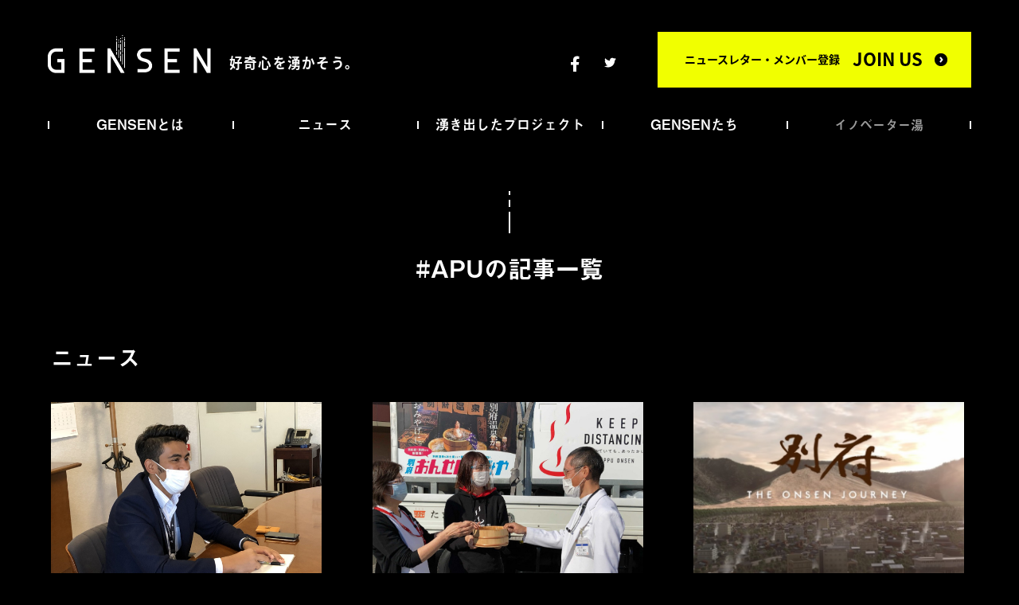

--- FILE ---
content_type: text/html; charset=UTF-8
request_url: https://gensen-beppu.com/tag/apu/
body_size: 9090
content:
<!doctype html>
<html lang="ja">
<head>
<!-- Global site tag (gtag.js) - Google Analytics -->
<script async src="https://www.googletagmanager.com/gtag/js?id=UA-180866109-1"></script>
<script>
window.dataLayer = window.dataLayer || [];
function gtag(){dataLayer.push(arguments);}
gtag('js', new Date());
gtag('config', 'UA-180866109-1');
</script>
<meta charset="UTF-8">

<link rel="apple-touch-icon" href="https://gensen-beppu.com/wp/wp-content/themes/gensen/common/images/iphone_icon-precomposed.png" />
<meta name="twitter:card" content="summary_large_image" />
<meta name="twitter:site" content="@BeppuGensen" />
<meta property="og:url" content="https://gensen-beppu.com/" />
<meta property="og:title" content="GENSEN-好奇心を湧かそう。-" />
<meta property="og:description" content="九州の北東部に位置する別府市には、約100ヵ国から人々が訪れ、暮らしています。GENSENは、そんな世界の凝縮のような別府から、日本、はたまた世界の未来を「ダイバーシティ＆インクルージョン」の視点で探究するWEBメディアです。" />
<meta property="og:image" content="https://gensen-beppu.com/wp/wp-content/themes/gensen/common/images/gensen_ogp.png" />
<link rel="shortcut icon" href="https://gensen-beppu.com/wp/wp-content/themes/gensen/favicon.ico" />

		<!-- All in One SEO 4.8.9 - aioseo.com -->
		<title>APU | GENSEN</title>
	<meta name="robots" content="max-image-preview:large" />
	<link rel="canonical" href="https://gensen-beppu.com/tag/apu/" />
	<meta name="generator" content="All in One SEO (AIOSEO) 4.8.9" />
		<script type="application/ld+json" class="aioseo-schema">
			{"@context":"https:\/\/schema.org","@graph":[{"@type":"BreadcrumbList","@id":"https:\/\/gensen-beppu.com\/tag\/apu\/#breadcrumblist","itemListElement":[{"@type":"ListItem","@id":"https:\/\/gensen-beppu.com#listItem","position":1,"name":"Home","item":"https:\/\/gensen-beppu.com","nextItem":{"@type":"ListItem","@id":"https:\/\/gensen-beppu.com\/tag\/apu\/#listItem","name":"APU"}},{"@type":"ListItem","@id":"https:\/\/gensen-beppu.com\/tag\/apu\/#listItem","position":2,"name":"APU","previousItem":{"@type":"ListItem","@id":"https:\/\/gensen-beppu.com#listItem","name":"Home"}}]},{"@type":"CollectionPage","@id":"https:\/\/gensen-beppu.com\/tag\/apu\/#collectionpage","url":"https:\/\/gensen-beppu.com\/tag\/apu\/","name":"APU | GENSEN","inLanguage":"ja","isPartOf":{"@id":"https:\/\/gensen-beppu.com\/#website"},"breadcrumb":{"@id":"https:\/\/gensen-beppu.com\/tag\/apu\/#breadcrumblist"}},{"@type":"Organization","@id":"https:\/\/gensen-beppu.com\/#organization","name":"GENSEN","description":"\u4e5d\u5dde\u306e\u5317\u6771\u90e8\u306b\u4f4d\u7f6e\u3059\u308b\u5225\u5e9c\u5e02\u306b\u306f\u3001\u7d04100\u30f5\u56fd\u304b\u3089\u4eba\u3005\u304b\u3099\u8a2a\u308c\u3001\u66ae\u3089\u3057\u3066\u3044\u307e\u3059\u3002GENSEN\u306f\u3001\u305d\u3093\u306a\u4e16\u754c\u306e\u51dd\u7e2e\u306e\u3088\u3046\u306a\u5225\u5e9c\u304b\u3089\u3001\u65e5\u672c\u3001\u306f\u305f\u307e\u305f\u4e16\u754c\u306e\u672a\u6765\u3092\u300c\u30c0\u30a4\u30d0\u30fc\u30b7\u30c6\u30a3\uff06\u30a4\u30f3\u30af\u30eb\u30fc\u30b8\u30e7\u30f3\u300d\u306e\u8996\u70b9\u3066\u3099\u63a2\u7a76\u3059\u308bWEB\u30e1\u30c7\u30a3\u30a2\u3066\u3099\u3059\u3002","url":"https:\/\/gensen-beppu.com\/"},{"@type":"WebSite","@id":"https:\/\/gensen-beppu.com\/#website","url":"https:\/\/gensen-beppu.com\/","name":"GENSEN","description":"\u4e5d\u5dde\u306e\u5317\u6771\u90e8\u306b\u4f4d\u7f6e\u3059\u308b\u5225\u5e9c\u5e02\u306b\u306f\u3001\u7d04100\u30f5\u56fd\u304b\u3089\u4eba\u3005\u304b\u3099\u8a2a\u308c\u3001\u66ae\u3089\u3057\u3066\u3044\u307e\u3059\u3002GENSEN\u306f\u3001\u305d\u3093\u306a\u4e16\u754c\u306e\u51dd\u7e2e\u306e\u3088\u3046\u306a\u5225\u5e9c\u304b\u3089\u3001\u65e5\u672c\u3001\u306f\u305f\u307e\u305f\u4e16\u754c\u306e\u672a\u6765\u3092\u300c\u30c0\u30a4\u30d0\u30fc\u30b7\u30c6\u30a3\uff06\u30a4\u30f3\u30af\u30eb\u30fc\u30b8\u30e7\u30f3\u300d\u306e\u8996\u70b9\u3066\u3099\u63a2\u7a76\u3059\u308bWEB\u30e1\u30c7\u30a3\u30a2\u3066\u3099\u3059\u3002","inLanguage":"ja","publisher":{"@id":"https:\/\/gensen-beppu.com\/#organization"}}]}
		</script>
		<!-- All in One SEO -->

<link rel="alternate" type="application/rss+xml" title="GENSEN &raquo; APU タグのフィード" href="https://gensen-beppu.com/tag/apu/feed/" />
<script type="text/javascript">
window._wpemojiSettings = {"baseUrl":"https:\/\/s.w.org\/images\/core\/emoji\/14.0.0\/72x72\/","ext":".png","svgUrl":"https:\/\/s.w.org\/images\/core\/emoji\/14.0.0\/svg\/","svgExt":".svg","source":{"concatemoji":"https:\/\/gensen-beppu.com\/wp\/wp-includes\/js\/wp-emoji-release.min.js?ver=6.1.9"}};
/*! This file is auto-generated */
!function(e,a,t){var n,r,o,i=a.createElement("canvas"),p=i.getContext&&i.getContext("2d");function s(e,t){var a=String.fromCharCode,e=(p.clearRect(0,0,i.width,i.height),p.fillText(a.apply(this,e),0,0),i.toDataURL());return p.clearRect(0,0,i.width,i.height),p.fillText(a.apply(this,t),0,0),e===i.toDataURL()}function c(e){var t=a.createElement("script");t.src=e,t.defer=t.type="text/javascript",a.getElementsByTagName("head")[0].appendChild(t)}for(o=Array("flag","emoji"),t.supports={everything:!0,everythingExceptFlag:!0},r=0;r<o.length;r++)t.supports[o[r]]=function(e){if(p&&p.fillText)switch(p.textBaseline="top",p.font="600 32px Arial",e){case"flag":return s([127987,65039,8205,9895,65039],[127987,65039,8203,9895,65039])?!1:!s([55356,56826,55356,56819],[55356,56826,8203,55356,56819])&&!s([55356,57332,56128,56423,56128,56418,56128,56421,56128,56430,56128,56423,56128,56447],[55356,57332,8203,56128,56423,8203,56128,56418,8203,56128,56421,8203,56128,56430,8203,56128,56423,8203,56128,56447]);case"emoji":return!s([129777,127995,8205,129778,127999],[129777,127995,8203,129778,127999])}return!1}(o[r]),t.supports.everything=t.supports.everything&&t.supports[o[r]],"flag"!==o[r]&&(t.supports.everythingExceptFlag=t.supports.everythingExceptFlag&&t.supports[o[r]]);t.supports.everythingExceptFlag=t.supports.everythingExceptFlag&&!t.supports.flag,t.DOMReady=!1,t.readyCallback=function(){t.DOMReady=!0},t.supports.everything||(n=function(){t.readyCallback()},a.addEventListener?(a.addEventListener("DOMContentLoaded",n,!1),e.addEventListener("load",n,!1)):(e.attachEvent("onload",n),a.attachEvent("onreadystatechange",function(){"complete"===a.readyState&&t.readyCallback()})),(e=t.source||{}).concatemoji?c(e.concatemoji):e.wpemoji&&e.twemoji&&(c(e.twemoji),c(e.wpemoji)))}(window,document,window._wpemojiSettings);
</script>
<style type="text/css">
img.wp-smiley,
img.emoji {
	display: inline !important;
	border: none !important;
	box-shadow: none !important;
	height: 1em !important;
	width: 1em !important;
	margin: 0 0.07em !important;
	vertical-align: -0.1em !important;
	background: none !important;
	padding: 0 !important;
}
</style>
	<link rel='stylesheet' id='wp-block-library-css' href='https://gensen-beppu.com/wp/wp-includes/css/dist/block-library/style.min.css?ver=6.1.9' type='text/css' media='all' />
<link rel='stylesheet' id='classic-theme-styles-css' href='https://gensen-beppu.com/wp/wp-includes/css/classic-themes.min.css?ver=1' type='text/css' media='all' />
<style id='global-styles-inline-css' type='text/css'>
body{--wp--preset--color--black: #000000;--wp--preset--color--cyan-bluish-gray: #abb8c3;--wp--preset--color--white: #ffffff;--wp--preset--color--pale-pink: #f78da7;--wp--preset--color--vivid-red: #cf2e2e;--wp--preset--color--luminous-vivid-orange: #ff6900;--wp--preset--color--luminous-vivid-amber: #fcb900;--wp--preset--color--light-green-cyan: #7bdcb5;--wp--preset--color--vivid-green-cyan: #00d084;--wp--preset--color--pale-cyan-blue: #8ed1fc;--wp--preset--color--vivid-cyan-blue: #0693e3;--wp--preset--color--vivid-purple: #9b51e0;--wp--preset--gradient--vivid-cyan-blue-to-vivid-purple: linear-gradient(135deg,rgba(6,147,227,1) 0%,rgb(155,81,224) 100%);--wp--preset--gradient--light-green-cyan-to-vivid-green-cyan: linear-gradient(135deg,rgb(122,220,180) 0%,rgb(0,208,130) 100%);--wp--preset--gradient--luminous-vivid-amber-to-luminous-vivid-orange: linear-gradient(135deg,rgba(252,185,0,1) 0%,rgba(255,105,0,1) 100%);--wp--preset--gradient--luminous-vivid-orange-to-vivid-red: linear-gradient(135deg,rgba(255,105,0,1) 0%,rgb(207,46,46) 100%);--wp--preset--gradient--very-light-gray-to-cyan-bluish-gray: linear-gradient(135deg,rgb(238,238,238) 0%,rgb(169,184,195) 100%);--wp--preset--gradient--cool-to-warm-spectrum: linear-gradient(135deg,rgb(74,234,220) 0%,rgb(151,120,209) 20%,rgb(207,42,186) 40%,rgb(238,44,130) 60%,rgb(251,105,98) 80%,rgb(254,248,76) 100%);--wp--preset--gradient--blush-light-purple: linear-gradient(135deg,rgb(255,206,236) 0%,rgb(152,150,240) 100%);--wp--preset--gradient--blush-bordeaux: linear-gradient(135deg,rgb(254,205,165) 0%,rgb(254,45,45) 50%,rgb(107,0,62) 100%);--wp--preset--gradient--luminous-dusk: linear-gradient(135deg,rgb(255,203,112) 0%,rgb(199,81,192) 50%,rgb(65,88,208) 100%);--wp--preset--gradient--pale-ocean: linear-gradient(135deg,rgb(255,245,203) 0%,rgb(182,227,212) 50%,rgb(51,167,181) 100%);--wp--preset--gradient--electric-grass: linear-gradient(135deg,rgb(202,248,128) 0%,rgb(113,206,126) 100%);--wp--preset--gradient--midnight: linear-gradient(135deg,rgb(2,3,129) 0%,rgb(40,116,252) 100%);--wp--preset--duotone--dark-grayscale: url('#wp-duotone-dark-grayscale');--wp--preset--duotone--grayscale: url('#wp-duotone-grayscale');--wp--preset--duotone--purple-yellow: url('#wp-duotone-purple-yellow');--wp--preset--duotone--blue-red: url('#wp-duotone-blue-red');--wp--preset--duotone--midnight: url('#wp-duotone-midnight');--wp--preset--duotone--magenta-yellow: url('#wp-duotone-magenta-yellow');--wp--preset--duotone--purple-green: url('#wp-duotone-purple-green');--wp--preset--duotone--blue-orange: url('#wp-duotone-blue-orange');--wp--preset--font-size--small: 13px;--wp--preset--font-size--medium: 20px;--wp--preset--font-size--large: 36px;--wp--preset--font-size--x-large: 42px;--wp--preset--spacing--20: 0.44rem;--wp--preset--spacing--30: 0.67rem;--wp--preset--spacing--40: 1rem;--wp--preset--spacing--50: 1.5rem;--wp--preset--spacing--60: 2.25rem;--wp--preset--spacing--70: 3.38rem;--wp--preset--spacing--80: 5.06rem;}:where(.is-layout-flex){gap: 0.5em;}body .is-layout-flow > .alignleft{float: left;margin-inline-start: 0;margin-inline-end: 2em;}body .is-layout-flow > .alignright{float: right;margin-inline-start: 2em;margin-inline-end: 0;}body .is-layout-flow > .aligncenter{margin-left: auto !important;margin-right: auto !important;}body .is-layout-constrained > .alignleft{float: left;margin-inline-start: 0;margin-inline-end: 2em;}body .is-layout-constrained > .alignright{float: right;margin-inline-start: 2em;margin-inline-end: 0;}body .is-layout-constrained > .aligncenter{margin-left: auto !important;margin-right: auto !important;}body .is-layout-constrained > :where(:not(.alignleft):not(.alignright):not(.alignfull)){max-width: var(--wp--style--global--content-size);margin-left: auto !important;margin-right: auto !important;}body .is-layout-constrained > .alignwide{max-width: var(--wp--style--global--wide-size);}body .is-layout-flex{display: flex;}body .is-layout-flex{flex-wrap: wrap;align-items: center;}body .is-layout-flex > *{margin: 0;}:where(.wp-block-columns.is-layout-flex){gap: 2em;}.has-black-color{color: var(--wp--preset--color--black) !important;}.has-cyan-bluish-gray-color{color: var(--wp--preset--color--cyan-bluish-gray) !important;}.has-white-color{color: var(--wp--preset--color--white) !important;}.has-pale-pink-color{color: var(--wp--preset--color--pale-pink) !important;}.has-vivid-red-color{color: var(--wp--preset--color--vivid-red) !important;}.has-luminous-vivid-orange-color{color: var(--wp--preset--color--luminous-vivid-orange) !important;}.has-luminous-vivid-amber-color{color: var(--wp--preset--color--luminous-vivid-amber) !important;}.has-light-green-cyan-color{color: var(--wp--preset--color--light-green-cyan) !important;}.has-vivid-green-cyan-color{color: var(--wp--preset--color--vivid-green-cyan) !important;}.has-pale-cyan-blue-color{color: var(--wp--preset--color--pale-cyan-blue) !important;}.has-vivid-cyan-blue-color{color: var(--wp--preset--color--vivid-cyan-blue) !important;}.has-vivid-purple-color{color: var(--wp--preset--color--vivid-purple) !important;}.has-black-background-color{background-color: var(--wp--preset--color--black) !important;}.has-cyan-bluish-gray-background-color{background-color: var(--wp--preset--color--cyan-bluish-gray) !important;}.has-white-background-color{background-color: var(--wp--preset--color--white) !important;}.has-pale-pink-background-color{background-color: var(--wp--preset--color--pale-pink) !important;}.has-vivid-red-background-color{background-color: var(--wp--preset--color--vivid-red) !important;}.has-luminous-vivid-orange-background-color{background-color: var(--wp--preset--color--luminous-vivid-orange) !important;}.has-luminous-vivid-amber-background-color{background-color: var(--wp--preset--color--luminous-vivid-amber) !important;}.has-light-green-cyan-background-color{background-color: var(--wp--preset--color--light-green-cyan) !important;}.has-vivid-green-cyan-background-color{background-color: var(--wp--preset--color--vivid-green-cyan) !important;}.has-pale-cyan-blue-background-color{background-color: var(--wp--preset--color--pale-cyan-blue) !important;}.has-vivid-cyan-blue-background-color{background-color: var(--wp--preset--color--vivid-cyan-blue) !important;}.has-vivid-purple-background-color{background-color: var(--wp--preset--color--vivid-purple) !important;}.has-black-border-color{border-color: var(--wp--preset--color--black) !important;}.has-cyan-bluish-gray-border-color{border-color: var(--wp--preset--color--cyan-bluish-gray) !important;}.has-white-border-color{border-color: var(--wp--preset--color--white) !important;}.has-pale-pink-border-color{border-color: var(--wp--preset--color--pale-pink) !important;}.has-vivid-red-border-color{border-color: var(--wp--preset--color--vivid-red) !important;}.has-luminous-vivid-orange-border-color{border-color: var(--wp--preset--color--luminous-vivid-orange) !important;}.has-luminous-vivid-amber-border-color{border-color: var(--wp--preset--color--luminous-vivid-amber) !important;}.has-light-green-cyan-border-color{border-color: var(--wp--preset--color--light-green-cyan) !important;}.has-vivid-green-cyan-border-color{border-color: var(--wp--preset--color--vivid-green-cyan) !important;}.has-pale-cyan-blue-border-color{border-color: var(--wp--preset--color--pale-cyan-blue) !important;}.has-vivid-cyan-blue-border-color{border-color: var(--wp--preset--color--vivid-cyan-blue) !important;}.has-vivid-purple-border-color{border-color: var(--wp--preset--color--vivid-purple) !important;}.has-vivid-cyan-blue-to-vivid-purple-gradient-background{background: var(--wp--preset--gradient--vivid-cyan-blue-to-vivid-purple) !important;}.has-light-green-cyan-to-vivid-green-cyan-gradient-background{background: var(--wp--preset--gradient--light-green-cyan-to-vivid-green-cyan) !important;}.has-luminous-vivid-amber-to-luminous-vivid-orange-gradient-background{background: var(--wp--preset--gradient--luminous-vivid-amber-to-luminous-vivid-orange) !important;}.has-luminous-vivid-orange-to-vivid-red-gradient-background{background: var(--wp--preset--gradient--luminous-vivid-orange-to-vivid-red) !important;}.has-very-light-gray-to-cyan-bluish-gray-gradient-background{background: var(--wp--preset--gradient--very-light-gray-to-cyan-bluish-gray) !important;}.has-cool-to-warm-spectrum-gradient-background{background: var(--wp--preset--gradient--cool-to-warm-spectrum) !important;}.has-blush-light-purple-gradient-background{background: var(--wp--preset--gradient--blush-light-purple) !important;}.has-blush-bordeaux-gradient-background{background: var(--wp--preset--gradient--blush-bordeaux) !important;}.has-luminous-dusk-gradient-background{background: var(--wp--preset--gradient--luminous-dusk) !important;}.has-pale-ocean-gradient-background{background: var(--wp--preset--gradient--pale-ocean) !important;}.has-electric-grass-gradient-background{background: var(--wp--preset--gradient--electric-grass) !important;}.has-midnight-gradient-background{background: var(--wp--preset--gradient--midnight) !important;}.has-small-font-size{font-size: var(--wp--preset--font-size--small) !important;}.has-medium-font-size{font-size: var(--wp--preset--font-size--medium) !important;}.has-large-font-size{font-size: var(--wp--preset--font-size--large) !important;}.has-x-large-font-size{font-size: var(--wp--preset--font-size--x-large) !important;}
.wp-block-navigation a:where(:not(.wp-element-button)){color: inherit;}
:where(.wp-block-columns.is-layout-flex){gap: 2em;}
.wp-block-pullquote{font-size: 1.5em;line-height: 1.6;}
</style>
<link rel='stylesheet' id='wp-pagenavi-css' href='https://gensen-beppu.com/wp/wp-content/plugins/wp-pagenavi/pagenavi-css.css?ver=2.70' type='text/css' media='all' />
<script type='text/javascript' src='https://gensen-beppu.com/wp/wp-content/themes/gensen/common/js/jquery-1.11.3.min.js?ver=6.1.9' id='jquery-js'></script>
<link rel="https://api.w.org/" href="https://gensen-beppu.com/wp-json/" /><link rel="alternate" type="application/json" href="https://gensen-beppu.com/wp-json/wp/v2/tags/45" /><link rel="EditURI" type="application/rsd+xml" title="RSD" href="https://gensen-beppu.com/wp/xmlrpc.php?rsd" />
<link rel="wlwmanifest" type="application/wlwmanifest+xml" href="https://gensen-beppu.com/wp/wp-includes/wlwmanifest.xml" />
<meta name="generator" content="WordPress 6.1.9" />
<style type="text/css">.recentcomments a{display:inline !important;padding:0 !important;margin:0 !important;}</style><!--[if lt IE 9]>
<script src="http://html5shiv.googlecode.com/svn/trunk/html5.js"></script>
<script src="http://css3-mediaqueries-js.googlecode.com/svn/trunk/css3-mediaqueries.js"></script>
<![endif]-->
<link href="https://gensen-beppu.com/wp/wp-content/themes/gensen/common/css/select_basic.css" rel="stylesheet" type="text/css">
<script>
  (function(d) {
    var config = {
      kitId: 'yme3tmh',
      scriptTimeout: 3000,
      async: true
    },
    h=d.documentElement,t=setTimeout(function(){h.className=h.className.replace(/\bwf-loading\b/g,"")+" wf-inactive";},config.scriptTimeout),tk=d.createElement("script"),f=false,s=d.getElementsByTagName("script")[0],a;h.className+=" wf-loading";tk.src='https://use.typekit.net/'+config.kitId+'.js';tk.async=true;tk.onload=tk.onreadystatechange=function(){a=this.readyState;if(f||a&&a!="complete"&&a!="loaded")return;f=true;clearTimeout(t);try{Typekit.load(config)}catch(e){}};s.parentNode.insertBefore(tk,s)
  })(document);
</script>
</head>

<body id="black">

<div id="loading">
<div class="ball-scale-ripple-multiple">
<div>&nbsp;</div>
<div>&nbsp;</div>
<div>&nbsp;</div>
</div>
</div>

<header>
<div class="header_info">
<a href="https://gensen-beppu.com"><h1>GENSEN</h1></a>
<h2><span class="choutai01">好奇心を湧かそう。</span></h2>
<div class="sub_navi">
<a href="https://docs.google.com/forms/d/e/1FAIpQLSdSht0iwXYf0eBis65LV7jZS-XF9o3Faw3y3A5RjaRN1jDvfA/viewform" target="_blank" class="join">ニュースレター・メンバー登録<span class="en">JOIN US</span></a>
<div class="sns">
<ul class="sns_list">
<li><a href="https://www.facebook.com/gensen.beppu/" target="_blank"><img src="https://gensen-beppu.com/wp/wp-content/themes/gensen/common/images/facebook_b.png" width="24" alt="FACEBOOK" class="retina"></a></li>
<li><a href="https://twitter.com/BeppuGensen" target="_blank"><img src="https://gensen-beppu.com/wp/wp-content/themes/gensen/common/images/twitter_b.png" width="24" alt="TWITTER" class="retina"></a></li>
</ul>
<!--<a href="https://gensen-beppu.com/en/" class="language">English</a>-->
</div>
</div>
</div>
<div class="s_menu"><span>&nbsp;</span></div>
<nav id="mainnavi">
<ul class="navi_list" itemscope itemtype="http://schema.org/SiteNavigationElement">
<li itemprop="name"><a href="https://gensen-beppu.com/about/" class="text_midashi" itemprop="url">GENSENとは</a></li>
<li itemprop="name"><a href="https://gensen-beppu.com/blog_type/news/" class="text_midashi" itemprop="url">ニュース</a></li>
<li itemprop="name"><a href="https://gensen-beppu.com/blog_type/project/" class="text_midashi" itemprop="url">湧き出したプロジェクト</a></li>
<li itemprop="name"><a href="https://gensen-beppu.com/blog_type/gensens/" class="text_midashi" itemprop="url">GENSENたち</a></li>
<li class="text_midashi text_gray">イノベーター湯</li>
</ul>
<div class="navibox01 sp">
<a href="https://gensen-beppu.com"><h1>GENSEN</h1></a>
<ul class="navi01" itemscope itemtype="http://schema.org/SiteNavigationElement">
<li itemprop="name"><a href="https://gensen-beppu.com/about/" class="text_midashi" itemprop="url">GENSENとは</a></li>
<li itemprop="name"><a href="https://gensen-beppu.com/blog_type/news/" class="text_midashi" itemprop="url">ニュース</a></li>
<li itemprop="name"><a href="https://gensen-beppu.com/blog_type/project/" class="text_midashi" itemprop="url">湧き出したプロジェクト</a></li>
<li itemprop="name"><a href="https://gensen-beppu.com/blog_type/gensens/" class="text_midashi" itemprop="url">GENSENたち</a></li>
<li class="text_midashi text_gray">イノベーター湯</li>
</ul>
<div class="sns_btn">
<ul class="sns_list">
<li><a href="https://www.facebook.com/gensen.beppu/" target="_blank"><picture><source type="image/webp" srcset="https://gensen-beppu.com/wp/wp-content/themes/gensen/common/images/facebook_b.webp"><img src="https://gensen-beppu.com/wp/wp-content/themes/gensen/common/images/facebook_b.png" width="24" alt="FACEBOOK" class="retina"></picture></a></li>
<li><a href="https://twitter.com/BeppuGensen" target="_blank"><picture><source type="image/webp" srcset="https://gensen-beppu.com/wp/wp-content/themes/gensen/common/images/twitter_b.webp"><img src="https://gensen-beppu.com/wp/wp-content/themes/gensen/common/images/twitter_b.png" width="24" alt="TWITTER" class="retina"></picture></a></li>
</ul>
<!--<a href="https://gensen-beppu.com/en/" class="language">English</a>-->
</div>
<a href="https://docs.google.com/forms/d/e/1FAIpQLSdSht0iwXYf0eBis65LV7jZS-XF9o3Faw3y3A5RjaRN1jDvfA/viewform" target="_blank" class="join01">ニュースレター・メンバー登録<span>JOIN US</span></a>
</div>
</nav>
</header>



<div id="containar">


<section id="pagetitle">
<h1><span class="text_midashi">#APUの記事一覧</span></h1>
</section>



<div id="contents">



<section class="box01 mb100">
<div class="wrapbox02">
<h2 class="subtitle02 text_midashi mb40">ニュース</h2>

<ul class="news_list">
<li>
<a href="https://gensen-beppu.com/2021/12/27/fujitsu-remote-work/" class="news01">
<div class="news_img"><img src="https://gensen-beppu.com/wp/wp-content/uploads/2021/12/IMG_5466-scaled.jpeg" width="100%" alt="テレワークの富士通社員が別府へ移住　待ち受けていた生活とは"></div><div class="news_info">
<div class="date">2021.12.27</div>
<h4><span>テレワークの富士通社員が別府へ移住　待ち受けていた生活とは</span></h4>
<p class="cat"><span>文化</span></p>
<div class="tag"><span>#富士通株式会社</span><span>#テレワーク</span><span>#移住</span><span>#別府</span><span>#APU</span><span>#ワーケーション</span></div>
</div>
</a>
</li>
<li>
<a href="https://gensen-beppu.com/2020/11/24/onsendelivery/" class="news01">
<div class="news_img"><img src="https://gensen-beppu.com/wp/wp-content/uploads/2020/11/iOS-の画像-scaled.jpg" width="100%" alt="「感謝の気持ちを温泉に込めて届けたい」医療従事者へ立命館アジア太平洋大学の学生が別府温泉を配達"></div><div class="news_info">
<div class="date">2020.11.24</div>
<h4><span>「感謝の気持ちを温泉に込めて届けたい」医療従事者へ立命館アジア太平洋大学の学生が別府温泉を配達</span></h4>
<p class="cat"><span>プロジェクト</span></p>
<div class="tag"><span>#医療従事者</span><span>#新型コロナウイルス</span><span>#クラウドファンディング</span><span>#おうち温泉とどけ隊</span><span>#癒し</span><span>#温泉配達</span><span>#立命館アジア太平洋大学</span><span>#ONSEN</span><span>#温泉</span><span>#APU</span></div>
</div>
</a>
</li>
<li>
<a href="https://gensen-beppu.com/2020/10/16/onsenjourney/" class="news01">
<div class="news_img"><img src="https://gensen-beppu.com/wp/wp-content/uploads/2020/10/スクリーンショット-2020-10-16-3.22.32.jpg" width="100%" alt="コロナ禍でも世界へ　別府温泉 奇跡の誕生ストーリー"></div><div class="news_info">
<div class="date">2020.10.16</div>
<h4><span>コロナ禍でも世界へ　別府温泉 奇跡の誕生ストーリー</span></h4>
<p class="cat"><span>プロモーション</span></p>
<div class="tag"><span>#STEQQI</span><span>#Journey</span><span>#別府</span><span>#動画</span><span>#コロナ</span><span>#地球の神秘</span><span>#温泉</span><span>#インバウンド</span><span>#Inclusive</span><span>#Diversity</span><span>#APU</span><span>#文化</span></div>
</div>
</a>
</li>
	
</ul>

</div>
</section>
<section class="box01 mb100">
<div class="wrapbox02">
<h2 class="subtitle02 text_midashi mb40">GENSENたち</h2>

<ul class="challenge_list">
<li>
<a href="https://gensen-beppu.com/2021/11/01/fukushi/" class="challenge01">
<div class="challenge_img"><img src="https://gensen-beppu.com/wp/wp-content/uploads/2021/10/P1010575-scaled.jpg" width="100%" alt="「障がいはハンデでなく個性」を当たり前に│新たな流れを生み出す別府の福祉ビジネス"></div><h4><span>「障がいはハンデでなく個性」を当たり前に│新たな流れを生み出す別府の福祉ビジネス</span></h4>
<div class="tag"><span>#子どもたち</span><span>#アート</span><span>#別府</span><span>#福祉</span><span>#障がい</span><span>#APU</span></div>
</a>
</li>
<li>
<a href="https://gensen-beppu.com/2021/10/06/shotengai/" class="challenge01">
<div class="challenge_img"><img src="https://gensen-beppu.com/wp/wp-content/uploads/2021/10/81A60930-2688-419A-843F-E286BEDA3799.jpg" width="100%" alt="「若者が集う商店街」を生み出した３つのキーワード │ 別府北高架商店街"></div><h4><span>「若者が集う商店街」を生み出した３つのキーワード │ 別府北高架商店街</span></h4>
<div class="tag"><span>#商店街</span><span>#北高架</span><span>#大学生起業</span><span>#国際</span><span>#地元</span><span>#別府</span><span>#APU</span></div>
</a>
</li>
<li>
<a href="https://gensen-beppu.com/2021/03/08/beppu100/" class="challenge01">
<div class="challenge_img"><img src="https://gensen-beppu.com/wp/wp-content/uploads/2021/03/0101-scaled.jpg" width="100%" alt="日本でも珍しい100の国と地域の人々が住む街BEPPU"></div><h4><span>日本でも珍しい100の国と地域の人々が住む街BEPPU</span></h4>
<div class="tag"><span>#ダイバーシティ</span><span>#バリアフリー</span><span>#100ヵ国</span><span>#Gensen</span><span>#グローカリズム</span><span>#多様性</span><span>#移住</span><span>#留学生</span><span>#別府</span><span>#温泉</span><span>#APU</span></div>
</a>
</li>
<li>
<a href="https://gensen-beppu.com/2021/02/28/thehell/" class="challenge01">
<div class="challenge_img"><img src="https://gensen-beppu.com/wp/wp-content/uploads/2021/02/KNF-10.jpg" width="100%" alt="地域社会に還元するパイオニアであること  〜内に秘めた情熱をもった若者たちを表舞台へ引き上げるという使命〜"></div><h4><span>地域社会に還元するパイオニアであること  〜内に秘めた情熱をもった若者たちを表舞台へ引き上げるという使命〜</span></h4>
<div class="tag"><span>#BAR</span><span>#the HELL Record &amp; Sour</span><span>#バー</span><span>#アート</span><span>#別府</span><span>#APU</span></div>
</a>
</li>
<li>
<a href="https://gensen-beppu.com/2021/02/11/steqqi/" class="challenge01">
<div class="challenge_img"><img src="https://gensen-beppu.com/wp/wp-content/uploads/2021/02/Bill-portrait-scaled.jpg" width="100%" alt="タイ出身若手起業家が掴んだチャンス〜別府を愛し、愛されるチャレンジャーのGENSENとは？～"></div><h4><span>タイ出身若手起業家が掴んだチャンス〜別府を愛し、愛されるチャレンジャーのGENSENとは？～</span></h4>
<div class="tag"><span>#タイ</span><span>#若手起業家</span><span>#SPARKLE</span><span>#クリエイティブ</span><span>#雲の街</span><span>#映像制作</span><span>#STEQQI</span><span>#別府</span><span>#APU</span></div>
</a>
</li>
<li>
<a href="https://gensen-beppu.com/2020/12/27/amairo-shoten/" class="challenge01">
<div class="challenge_img"><img src="https://gensen-beppu.com/wp/wp-content/uploads/2020/12/スクリーンショット-2020-12-28-0.56.32.jpg" width="100%" alt="食品ロス問題の解決を目指し奮闘する大学生の本音"></div><h4><span>食品ロス問題の解決を目指し奮闘する大学生の本音</span></h4>
<div class="tag"><span>#マルシェ</span><span>#食の廃棄問題</span><span>#もったいない</span><span>#SDGs</span><span>#大学生</span><span>#サスティナブル</span><span>#農業</span><span>#別府</span><span>#APU</span></div>
</a>
</li>
<li>
<a href="https://gensen-beppu.com/2020/10/17/equal/" class="challenge01">
<div class="challenge_img"><img src="https://gensen-beppu.com/wp/wp-content/uploads/2020/10/スクリーンショット-2020-10-21-12.54.21.jpg" width="100%" alt="同世代の仲間と創る、無意識な性差別を失くすためのポジティブな革命"></div><h4><span>同世代の仲間と創る、無意識な性差別を失くすためのポジティブな革命</span></h4>
<div class="tag"><span>#ジェンダー</span><span>#大学生</span><span>#同世代</span><span>#SNS</span><span>#寄附</span><span>#意識変革</span><span>#性</span><span>#アーティスト</span><span>#表現</span><span>#男女</span><span>#差別</span><span>#gender</span><span>#アート</span><span>#留学生</span><span>#APU</span></div>
</a>
</li>
<li>
<a href="https://gensen-beppu.com/2020/10/17/bgg/" class="challenge01">
<div class="challenge_img"><img src="https://gensen-beppu.com/wp/wp-content/uploads/2020/10/Image-from-iOS-15.jpg" width="100%" alt="サスティナブルな活動が繋ぐ、留学生と地元のおじちゃんたちとの絆"></div><h4><span>サスティナブルな活動が繋ぐ、留学生と地元のおじちゃんたちとの絆</span></h4>
<div class="tag"><span>#Sustainability</span><span>#出会い</span><span>#コンポスト</span><span>#global</span><span>#BGG</span><span>#サスティナブル</span><span>#Sustainable</span><span>#農業</span><span>#留学生</span><span>#自然</span><span>#Nature</span><span>#別府</span><span>#APU</span></div>
</a>
</li>
<li>
<a href="https://gensen-beppu.com/2020/10/16/muslim/" class="challenge01">
<div class="challenge_img"><img src="https://gensen-beppu.com/wp/wp-content/uploads/2020/10/ムスリム対応は難しいことじゃない？-多文化と向き合うための第一歩-6.jpg" width="100%" alt="ムスリム対応は難しいことじゃない？ 多文化と向き合うための第一歩"></div><h4><span>ムスリム対応は難しいことじゃない？ 多文化と向き合うための第一歩</span></h4>
<div class="tag"><span>#Inclusive</span><span>#Diversity</span><span>#ハラール</span><span>#ムスリム</span><span>#APU</span><span>#文化</span><span>#Culture</span><span>#宗教</span><span>#学生</span><span>#タブー</span><span>#Food</span></div>
</a>
</li>
</ul>

</div>
</section>






</div>
<!--contents-->


<section id="contact">
<div class="wrapbox02">

<div class="contactbox">
<div class="contact01">
<h1><span class="en">CONTACT</span>お問い合わせ</h1>
<p class="box01">記事に関するお問い合わせ、取材 / 出演依頼など、<br>各種お問い合わせはこちらから。</p>
</div>
<ul class="contact_list">
<li><a href="https://docs.google.com/forms/d/e/1FAIpQLSfB8sZ_FYLe5RHy5UO8Ds6dCQMG_3ePtZeDg4u81bBNn-UNEg/viewform" class="btn01" target="_blank">お問い合わせ</a></li>
<li><a href="https://www.facebook.com/gensen.beppu/" target="_blank" class="btn01">FACEBOOK</a></li>
</ul>
</div>

</div>
</section>



<footer>
<div class="wrapbox02">

<div class="footer_info">
<a href="https://gensen-beppu.com"><h1>GENSEN</h1></a>
<h2><span class="choutai01">好奇心を湧かそう。</span></h2>
<div class="sub_navi">
<a href="https://docs.google.com/forms/d/e/1FAIpQLSdSht0iwXYf0eBis65LV7jZS-XF9o3Faw3y3A5RjaRN1jDvfA/viewform" class="join" target="_blank">ニュースレター・メンバー登録<span class="en">JOIN US</span></a>
<div class="sns">
<ul class="sns_list">
<li><a href="https://www.facebook.com/gensen.beppu/" target="_blank"><img src="https://gensen-beppu.com/wp/wp-content/themes/gensen/common/images/facebook_b.png" width="24" alt="FACEBOOK" class="retina"></a></li>
<li><a href="https://twitter.com/BeppuGensen" target="_blank"><img src="https://gensen-beppu.com/wp/wp-content/themes/gensen/common/images/twitter_b.png" width="24" alt="TWITTER" class="retina"></a></li>
</ul>
<!--<a href="https://gensen-beppu.com/en/" class="language">English</a>-->
</div>
</div>
</div>

<ul class="navi_list">
<li><a href="https://gensen-beppu.com/about/" class="text_midashi">GENSENとは</a></li>
<li><a href="https://gensen-beppu.com/blog_type/news/" class="text_midashi">ニュース</a></li>
<li><a href="https://gensen-beppu.com/blog_type/project/" class="text_midashi">湧き出したプロジェクト</a></li>
<li><a href="https://gensen-beppu.com/blog_type/gensens/" class="text_midashi">GENSENたち</a></li>
<li class="text_midashi text_gray">イノベーター湯</li>
</ul>

<p class="copyright text_midashi">© GENSEN. All Rights Reserved.</p>

</div>
</footer>



</div>
<!--containar-->



<script type="text/javascript" src="https://gensen-beppu.com/wp/wp-content/themes/gensen/common/js/jquery.easing.1.3.js"></script>
<script type="text/javascript" src="https://gensen-beppu.com/wp/wp-content/themes/gensen/common/js/retina.js"></script>
<script type="text/javascript" src="https://gensen-beppu.com/wp/wp-content/themes/gensen/common/js/viewport.js"></script>
<script type="text/javascript" src="https://gensen-beppu.com/wp/wp-content/themes/gensen/common/js/base.js"></script>
<script type="text/javascript" src="https://gensen-beppu.com/wp/wp-content/themes/gensen/common/js/basic.js"></script>
</body>
</html>

--- FILE ---
content_type: text/css
request_url: https://gensen-beppu.com/wp/wp-content/themes/gensen/common/css/select_basic.css
body_size: 479
content:
@charset "utf-8";
/* CSS Document */

@import url("reset.css") screen and (min-width:0px) and (max-width: 5000px);

@import url("basic.css") screen and (min-width:751px) and (max-width: 5000px);
@import url("base.css") screen and (min-width:751px) and (max-width: 5000px);
@import url("common.css") screen and (min-width:751px) and (max-width: 5000px);

@import url("basic_s.css") screen and (min-width:0px) and (max-width: 750px);
@import url("base_s.css") screen and (min-width:0px) and (max-width: 750px);
@import url("common_s.css") screen and (min-width:0px) and (max-width: 750px);

--- FILE ---
content_type: text/css
request_url: https://gensen-beppu.com/wp/wp-content/themes/gensen/common/css/basic.css
body_size: 4655
content:
@charset "UTF-8";
/******************** ヘッダー ********************/
header {
    float: left;
    width: 100%;
    height: 170px;
    position: relative;
    z-index: 1;
}
header .header_info {
    float: left;
    width: 100%;
    position: relative;
    padding-top: 40px;
    padding-left: 60px;
    padding-right: 60px;
    box-sizing: border-box;
    margin-bottom: 30px;
}
header .header_info h1 {
    width: 205px;
    height: 48px;
    position: absolute;
    top: 44px;
    left: 60px;
    background-image:url("../images/logo.png");
    background-position: left top;
    background-repeat: no-repeat;
    background-size: contain;
    text-indent: -9999px;
    z-index: 1;
}
header .header_info h2 {
    float: left;
    position: relative;
    font-size: 18px;
    letter-spacing: 0.1em;
    padding-top: 22px;
    padding-left: 228px;
    box-sizing: border-box;
}
header .header_info .sub_navi {
    float: right;
    width: 510px;
    position: relative;
}
header .header_info .sub_navi .join {
    float: right;
    width: 394px;
    position: relative;
    background-color: #f1ff00;
    color: #000000!important;
    font-size: 14px;
    font-weight: 700;
    background-image: url("../images/icon_arrow01_b.png");
    background-position: right 30px center;
    background-repeat: no-repeat;
    background-size: 16px auto;
    padding-top: 18px;
    padding-bottom: 20px;
    padding-left: 34px;
    padding-right: 30px;
    box-sizing: border-box;
}
header .header_info .sub_navi .join span {
    position: relative;
    top: 3px;
    color: #000000;
    font-size: 22px;
    line-height: 1em;
    margin-left: 16px;
}
header .header_info .sub_navi .join:hover {
    background-position: right 25px center;
}
header .header_info .sub_navi .sns {
    float: left;
    position: relative;
    padding-top: 20px;
    padding-right: 40px;
    box-sizing: border-box;
}
header .header_info .sub_navi .sns .sns_list {
    float: left;
    width: 68px;
    position: relative;
}
header .header_info .sub_navi .sns .sns_list li {
    float: left;
    width: 24px;
    position: relative;
}
header .header_info .sub_navi .sns .sns_list li:last-child {
	float:right;
}
header .header_info .sub_navi .sns .sns_list li a {
    float: left;
    width: 100%;
    position: relative;
    top: -2px;
}
header .header_info .sub_navi .sns .sns_list li a img {
	height:24px;
}
header .header_info .sub_navi .sns .language {
    float: right;
    position: relative;
    color: #000000;
    font-size: 14px;
    font-weight: 500;
    letter-spacing: 0em;
    padding-bottom: 3px;
    box-sizing: border-box;
}
header .header_info .sub_navi .sns .language:before {
    content: "";
    width:0px;
    height: 2px;
    position: absolute;
    bottom: 0px;
    left: 0px;
    background-color: #000000;
    transition:all 0.5s ease;
	-webkit-transition:all 0.5s ease;
}
header .header_info .sub_navi .sns .language:hover:before {
    width: 100%;
}
header .s_menu {
	display:none;
}
header #mainnavi {
    float: left;
    width: 100%;
    position: relative;
    padding-left: 60px;
    padding-right: 60px;
    box-sizing: border-box;
}
header #mainnavi .navi_list {
    float: left;
    width: 100%;
    position: relative;
}
header #mainnavi .navi_list li {
    float: left;
    width: 20%;
    position: relative;
    text-align: center;
}
header #mainnavi .navi_list li:before {
    content: "";
    width: 2px;
    height: 10px;
    position: absolute;
    top: 12px;
    left: 0px;
    background-color: #000000;
}
header #mainnavi .navi_list li:last-child:after {
    content: "";
    width: 2px;
    height: 10px;
    position: absolute;
    top: 12px;
    right: 0px;
    background-color: #000000;
}
header #mainnavi .navi_list li a {
    float: left;
    width: 100%;
    color: #000000;
    font-size: 17px;
}
header #mainnavi .navi_list li a:hover {
	padding-top:5px;
	margin-bottom:-5px;
}
#containar {
	float:left;
	width:100%;
	position:relative;
	z-index:0;
}
#contents {
	float:left;
	width:100%;
	position:relative;
}
/******************** ページタイトル ********************/
#pagetitle {
    float: left;
    width: 100%;
    position: relative;
    padding-top: 70px;
    box-sizing: border-box;
    margin-bottom: 80px;
    z-index: 1;
}
#pagetitle h1 {
    float: left;
    width: 100%;
    position: relative;
    text-align: center;
    font-size: 30px;
    background-image: url("../images/icon_title02.png");
    background-position: center top;
    background-repeat: no-repeat;
    background-size: 2px 53px;
    padding-top: 80px;
    box-sizing: border-box;
}
#pagetitle h1 .en {
    display: inline-block;
    width: 100%;
    font-size: 12px;
    letter-spacing: 0.1em;
}
#black #pagetitle h1 {
    background-image: url("../images/icon_title.png");
}
/******************** GENSENとは ********************/
.about01 {
    width: 460px;
    position: absolute;
    top: 0px;
    left: 0px;
    z-index: 1;
}
.about_map {
    float: right;
    width: 100%;
    min-height: 384px;
    position: relative;
    padding-left: 510px;
    box-sizing: border-box;
}
.about_map img {
	width:100%;
	height:384px;
	object-fit:contain;
	object-position: center;
}
.writer_list {
    float: left;
    width: 100%;
    position: relative;
    margin-top: 100px;
}
.writer_list li {
    float: left;
    width: 47.5%;
    max-width: 570px;
    position: relative;
    margin-bottom: 100px;
}
.writer_list li:nth-child(2n) {
    float: right;
}
.writer_list li:nth-child(13),
.writer_list li:nth-child(14) {
    margin-bottom: 0px;
}
.writer_list li .writer01 {
    float: left;
    width: 100%;
    position: relative;
    background-color: #FFF;
    padding-top: 35px;
    padding-bottom: 35px;
    padding-left: 50px;
    padding-right: 50px;
    box-sizing: border-box;
}
.writer_list li .writer01 .from {
    float: left;
    width: 80px;
    height: 135px;
    position: absolute;
    top: 20px;
    left: 50px;
}
.writer_list li .writer01 .from dl {
    display: table;
    vertical-align: middle;
    width: 80px;
    height:50%;
    position: relative;
}
.writer_list li .writer01 .from dl:nth-child(2) {
	display:table!important;
	margin-top:7px;
}
.writer_list li .writer01 .from dl:last-child {
	display:table-cell;
	height: 135px;
}
.writer_list li .writer01 .from dl dt {
    float: left;
    width: 100%;
    height: 55px;
    position: relative;
}
.writer_list li .writer01 .from dl dd {
    float: left;
    width: 100%;
    position: relative;
    text-align: center;
    font-size: 12px;
    line-height: 1em;
    padding-right: 8px;
    box-sizing: border-box;
}
.writer_list li .writer01 .image01 {
    width: 121px;
    height: 120px;
    position: absolute;
    top: -15px;
    left: 50%;
    margin-left: -60px;
}
.writer_list li .writer01 h4 {
    float: left;
    width: 100%;
    position: relative;
    text-align: center;
    font-size: 18px;
    padding-top: 80px;
    box-sizing: border-box;
    margin-bottom: 15px;
}
.writer_list li .writer01 h4 span {
    display: inline-block;
    float: left;
    width: 100%;
    font-size: 14px;
    line-height: 1.3em;
}
.writer_list li .writer01 .text01 {
    float: left;
    width: 100%;
    position: relative;
    border-bottom: 1px solid #e6e6e6;
    padding-bottom: 25px;
    margin-bottom: 25px;
    box-sizing: border-box;
}
.writer_list li .writer01 h5 {
    float: left;
    width: 100%;
    position: relative;
    font-size: 17px;
    margin-bottom: 5px;
}
.writer_list li .writer01 .message {
    float: left;
    width: 100%;
    position: relative;
    font-size: 14px;
    line-height: 2em;
}
.opera01 {
    float: left;
    width: 100%;
    position: relative;
    padding-right: 20px;
    box-sizing: border-box;
}
.opera01 dl {
    float: left;
    width: 100%;
    position: relative;
}
.opera01 dl dt {
    width: 320px;
    position: absolute;
    top: 0px;
    left: 0px;
    z-index: 1;
}
.opera01 dl dd {
    float: left;
    width: 100%;
    position: relative;
    color: #000000;
    padding-left: 360px;
    padding-right: 90px;
    box-sizing: border-box;
}
.address {
    float: left;
    width: 43%;
    max-width: 516px;
    position: relative;
    color: #000000;
    font-weight: 400;
    border-left: 1px solid #cccccc;
    padding-top: 7px;
    padding-bottom: 8px;
    padding-left: 37px;
    box-sizing: border-box;
}
/******************** ブログ ********************/
#article_title {
    float: left;
    width: 100%;
    position: relative;
    text-align: center;
    margin-top: 40px;
    margin-bottom: 70px;
}
#article_title .article_img {
    float: left;
    width: 100%;
    height: 560px;
    position: relative;
    overflow: hidden;
}
#article_title .article_img img {
    width: 100%;
    height: 560px;
    object-fit: cover;
}
#article_title .title {
    display: inline-block;
    vertical-align: top;
    width: 66.7%;
    max-width: 800px;
    position: relative;
    background-color: #FFF;
    padding-top: 44px;
    padding-bottom: 44px;
    padding-left: 60px;
    padding-right: 60px;
    box-sizing: border-box;
    margin-top: -100px;
}
#article_title .title:before {
    content: "";
    width: 2px;
    height: 53px;
    position: absolute;
    top: -35px;
    left: 50%;
    margin-left: -1px;
    background-image: url("../images/icon_title02.png");
    background-position: left top;
    background-repeat: no-repeat;
    background-size: contain;
}
#article_title .title h1 {
    float: left;
    width: 100%;
    position: relative;
    font-size: 24px;
    letter-spacing: 0.05em;
    margin-bottom: 15px;
}
#article_title .title h2 {
    float: left;
    width: 100%;
    position: relative;
    letter-spacing: 0.05em;
    margin-bottom: 20px;
}
#article_title .title .title_info {
    float: left;
    width: 100%;
    position: relative;
    line-height: 1.6em;
}
#article_title .title .title_info .date {
    display: inline-block;
    font-size: 13px;
    font-weight: 700;
}
#article_title .title .title_info .cat {
    display: inline-block;
    font-size: 13px;
    font-weight: 700;
    background-image: url("../images/icon_cat_b.png");
    background-position: left center;
    background-repeat: no-repeat;
    background-size: 11px auto;
    padding-left: 18px;
    box-sizing: border-box;
    margin-left:20px;
}
#article_title .title .tag {
    float: left;
    width: 100%;
    position: relative;
    text-align: center;
}
#article_title .title .tag a {
    display: inline-block;
    font-size: 13px;
    font-weight: 700;
    margin-right: 10px;
}
#article_title .title .tag a:before {
	content:"#"
}
#article_title .title .tag a:last-child {
	margin-right:0px;
}
.sns_btn {
    float: left;
    width: 100%;
    position: relative;
    text-align: center;
}
.sns_btn li {
    display: inline-block;
    width: 24px;
    margin-right: 6px;
}
.sns_btn li:last-child {
    margin-right: 0px;
}
.blog_wrap {
	width: 77.8%;
	max-width: 840px;
	position:relative;
	margin-left:auto;
	margin-right:auto;
}
.blog_wrap h1 {
	float:left;
	width: 100%;
	position:relative;
	text-align: center;
	font-size: 24px;
	letter-spacing: 0.05em;
	line-height: 2em;
	margin-top: 30px;
	margin-bottom: 50px;
	padding-bottom:20px;
	box-sizing:border-box;
}
.blog_wrap h1:before {
	content:"";
	width:50px;
	height:3px;
	position:absolute;
	bottom:0px;
	left:50%;
	margin-left:-25px;
	background-color:#000000;
}
.blog_wrap h2 {
	float:left;
	width: 100%;
	position:relative;
	font-size: 22px;
	letter-spacing: 0.05em;
	line-height: 2em;
	margin-top: 30px;
	margin-bottom: 30px;
	padding-bottom: 12px;
	padding-left: 5px;
	padding-right: 5px;
	box-sizing: border-box;
}
.blog_wrap h2:before {
    content: "";
    width: 100%;
    height: 5px;
    position: absolute;
    bottom: 0px;
    left: 0px;
    background-image: url("../images/blog_grade.png");
    background-position: left center;
    background-repeat: no-repeat;
    background-size: cover;
}
.blog_wrap h3 {
	float:left;
	width: 100%;
	position:relative;
	font-size: 20px;
	letter-spacing: 0.05em;
	margin-top: 20px;
	margin-bottom: 20px;
	padding-left: 20px;
	box-sizing: border-box;
}
.blog_wrap h3:before {
	content:"";
	width:4px;
	height:100%;
	position:absolute;
	top:0px;
	left:0px;
	background-color:#ffff00;
}
.blog_wrap h4 {
    float: left;
    width: 100%;
    position: relative;
    font-size: 20px;
    padding-left: 30px;
    margin-top: 10px;
    box-sizing: border-box;
    margin-bottom: 10px;
}
.blog_wrap h4:before {
    content: "";
    width: 22px;
    height: 17px;
    position: absolute;
    top: 8px;
    left: 0px;
    background-image: url("../images/icon_check.png");
    background-position: left top;
    background-repeat: no-repeat;
    background-size: contain;
}
.blog_wrap h5 {
    float: left;
    width: 100%;
    position: relative;
    font-size: 18px;
    background-color: #ffff00;
    border-radius: 4px;
    -webkit-border-radius: 4px;
    -moz-border-radius: 4px;
    padding-top: 13px;
    padding-bottom: 15px;
    padding-left: 20px;
    padding-right: 20px;
    box-sizing: border-box;
    margin-top: 20px;
    margin-bottom: 25px;
}
.blog_wrap h5:before {
    content: "";
    position: absolute;
    bottom: -15px;
    left: 40px;
    display: block;
    width: 0px;
    height: 0px;
    border-style: solid;
    border-width: 15px 10px 0 10px;
    border-color: #ffff00 transparent transparent transparent;
}
.blog_wrap h6 {
    float: left;
    width: 100%;
    position: relative;
    font-weight: 700;
}
.blog_wrap img {
	width: auto;
	max-width: 840px;
	height:auto;
}
.blog_wrap a {
	text-decoration:underline;
}
.blog_wrap p {
	display: block;
	margin:1em 0;
}
.blog_wrap iframe {
	width:100%;
	height:500px;
}
.blog_wrap ul {
	float:left;
	width:100%;
	position:relative;
}
.blog_wrap ul li {
	float:left;
	width:100%;
	position: relative;
	font-size: 18px;
	margin-bottom: 20px;
	padding-left: 32px;
	box-sizing: border-box;
}
.blog_wrap ul li:before {
    content: "";
    width: 19px;
    height: 1px;
    position: absolute;
    top: 17px;
    left: 0px;
    background-color: #000000;
}
.article_writer {
    float: left;
    width: 100%;
    min-height: 332px;
    position: relative;
    background-color: #FFF;
    padding: 50px;
    box-sizing: border-box;
    margin-top: 35px;
}
.article_writer h1 {
    width: 100%;
    position: absolute;
    top: -20px;
    left: 0px;
    text-align: center;
    font-size: 26px;
    letter-spacing: 0.05em;
}
.article_writer .writer_info {
    width: 160px;
    position: absolute;
    top: 50px;
    left: 50px;
    z-index: 1;
}
.article_writer .writer_info .image01 {
    float: left;
    width: 120px;
    height: 120px;
    position: relative;
    left: 50%;
    margin-left: -60px;
    margin-bottom: 5px;
}
.article_writer .writer_info h4 {
    float: left;
    width: 100%;
    position: relative;
    text-align: center;
    font-size: 18px;
    margin-bottom: 18px;
}
.article_writer .writer_info h4 span {
    display: inline-block;
    float: left;
    width: 100%;
    font-size: 14px;
    line-height: 1em;
    font-weight: 400;
}
.article_writer .writer_info .from {
    float: left;
    width: 120%;
    position: relative;
    margin-left: -10%;
    text-align: center;
}
.article_writer .writer_info .from span {
    display: inline-block;
    padding-left: 10px;
    box-sizing: border-box;
}
.article_writer .writer_text {
    float: right;
    width: 78.6%;
    max-width: 770px;
    position: relative;
}
.article_writer .writer_text .text01 {
    float: left;
    width: 100%;
    border-bottom: 1px solid #e6e6e6;
    padding-bottom: 25px;
    margin-bottom: 20px;
    box-sizing: border-box;
}
.article_writer .writer_text .message {
    float: left;
    width: 100%;
    position: relative;
}
.article_writer .writer_text .message h5 {
    float: left;
    width: 100%;
    font-size: 17px;
    margin-bottom: 5px;
}
.article_writer .writer_text .message p {
    font-size: 14px;
    line-height: 2em;
}
#article_list {
    float: left;
    width: 100%;
    position: relative;
    background-color: #333333;
    padding-top: 60px;
    padding-bottom: 70px;
    margin-top: 150px;
    box-sizing: border-box;
}
#article_list h1 {
	font-size:24px;
	letter-spacing:0.05em;
	margin-bottom: 30px;
}
#article_list ul {
    float: left;
    width: 100%;
    position: relative;
}
#article_list ul li {
    float: left;
    width: 22.2%;
    max-width: 240px;
    position: relative;
    margin-right: 3.2%;
}
#article_list ul li:last-child {
    margin-right: 0px;
}
#article_list ul li .article01 {
    float: left;
    width: 100%;
    position: relative;
}
#article_list ul li .article01 .image01 {
    float: left;
    width: 100%;
    height: 165px;
    position: relative;
    overflow: hidden;
    margin-bottom: 5px;
}
#article_list ul li .article01 .image01 img {
    width: 100%;
    height: 165px;
    object-fit: cover;
}
#article_list ul li .article01 .date {
    float: left;
    width: 100%;
    position: relative;
    color: #FFF;
    font-size: 12px;
    font-weight: 700;
    line-height: 2em;
}
#article_list ul li .article01 h4 {
    float: left;
    width: 100%;
    position: relative;
    margin-bottom: 5px;
}
#article_list ul li .article01 h4 span {
    background-color: #FFF;
}
#article_list ul li .article01 .cat {
    display: inline-block;
    float: left;
    width: 100%;
    position: relative;
    color: #FFF;
    font-size: 12px;
    font-weight: 700;
    line-height: 2em;
    background-image: url("../images/icon_cat.png");
    background-position: left top 7px;
    background-repeat: no-repeat;
    background-size: 11px auto;
    padding-left: 18px;
    box-sizing: border-box;
}
#article_list ul li .article01 .tag {
    display: inline-block;
    float: left;
    width: 100%;
    position: relative;
    color: #FFF;
    font-size: 12px;
    font-weight: 700;
    line-height: 1.5em;
}
#article_list ul li .article01 .tag span {
	display:inline-block;
	margin-right:10px;
}
.gensen01 {
    float: left;
    width: 100%;
    position: relative;
    color: #FFF;
    font-size: 20px;
    font-weight: 700;
    background-color: #000000;
    padding-top: 40px;
    padding-bottom: 40px;
    padding-left: 50px;
    padding-right: 50px;
    box-sizing: border-box;
    margin-top: 20px;
    margin-bottom: 60px;
    background-image: url("../images/contact_back@2x.png");
    background-position: right center;
    background-repeat: no-repeat;
    background-size: cover;
}
.gensen01 h4 {
    font-size: 17px;
    font-weight: 400;
    letter-spacing: 0.05em;
    padding-left: 0px;
    margin-top: 0px;
}
.gensen01 h4:before {
	display:none;
}
.about {
    float: left;
    width: 100%;
    position: relative;
    background-color: #FFF;
    padding-top: 40px;
    padding-bottom: 40px;
    padding-left: 50px;
    padding-right: 40px;
    border: 2px solid #000000;
    box-sizing: border-box;
    margin-bottom: 80px;
}
.about h4 {
    width: auto;
    position: absolute;
    top: 40px;
    left: 50px;
    letter-spacing: 0.05em;
    padding-left: 0px;
    margin-top: 0px;
    margin-bottom: 0px;
    z-index: 1;
}
.about h4:before {
	display:none;
}
.about .about_text {
    float: left;
    width: 100%;
    position: relative;
    padding-left: 166px;
    box-sizing: border-box;
}
.tagbox01 {
    float: left;
    width: 100%;
    position: relative;
    border-top: 1px solid #FFF;
    border-bottom: 1px solid #FFF;
    padding-top: 46px;
    padding-bottom: 49px;
    padding-left: 50px;
    padding-right: 50px;
    box-sizing: border-box;
    margin-top: 30px;
    margin-bottom: 90px;
}
.tagbox01 .tag_list {
    float: left;
    width: 100%;
    height: 95px;
    position: relative;
    overflow: hidden;
}
.tagbox01 .tag_list dt {
    position: absolute;
    top: 0px;
    left: 0px;
    font-size: 17px;
    padding-right: 60px;
    box-sizing: border-box;
    z-index: 1;
}
.tagbox01 .tag_list dt:before {
    content: "";
    width: 29px;
    height: 2px;
    position: absolute;
    top: 16px;
    right: 0px;
    background-color: #FFF;
}
.tagbox01 .tag_list dd {
    float: left;
    width: 100%;
    position: relative;
    padding-left: 220px;
    box-sizing: border-box;
}
.tagbox01 .tag_list dd a {
    display: inline-block;
    position: relative;
    font-size: 15px!important;
    font-weight: 400;
    margin-right: 15px;
}
.tagbox01 .tag_list dd a:before {
    content: "#";
}
.tagbox01 .tag_list dd a:last-child {
    margin-right: 0px;
}
.tagbox01 .tag_list dd a:hover {
    text-decoration: underline;
}
.tagbox01 .cat_list {
    float: left;
    width: 100%;
    position: relative;
    margin-bottom: 30px;
}
.tagbox01 .cat_list dt {
    width: 179px;
    position: absolute;
    top: 0px;
    left: 0px;
    font-size: 17px;
    padding-right: 60px;
    box-sizing: border-box;
    z-index: 1;
}
.tagbox01 .cat_list dt:before {
    content: "";
    width: 29px;
    height: 2px;
    position: absolute;
    top: 16px;
    right: 0px;
    background-color: #FFF;
}
.tagbox01 .cat_list dd {
    float: left;
    width: 100%;
    position: relative;
    padding-left: 220px;
    box-sizing: border-box;
}
.tagbox01 .cat_list dd a {
    display: inline-block;
    font-size: 15px;
    font-weight: 400;
    border: 1px solid #FFF;
    border-radius: 15px;
    margin-right: 20px;
    padding-left: 20px;
    padding-right: 20px;
    line-height: 1.9em;
    box-sizing: border-box;
}
.tagbox01 .cat_list dd a:last-child {
    margin-right: 0px;
}
.tagbox01 .cat_list dd a:hover {
    text-decoration: underline;
}
/******************** GENSENたち ********************/
.left_text {
    width: 570px;
    height: 302px;
    position: absolute;
    font-size: 18px;
    line-height: 2em;
    padding-top: 50px;
    z-index: 1;
}
.right_img {
    float: right;
    width: 100%;
    height: 500px;
    position: relative;
    margin-top: -90px;
    margin-right: -70px;
    padding-left: 524px;
    box-sizing: border-box;
}
.right_img img {
	width:100%;
	height: 500px;
	object-fit: contain;
	object-position: center;
}
.challenge_list {
    float: left;
    width: 100%;
    position: relative;
    text-align: left;
}
.challenge_list li {
    display: inline-block;
    vertical-align: top;
    width: 30%;
    max-width: 360px;
    min-height: 475px;
    position: relative;
    margin-right: 4.6%;
    margin-bottom: 50px;
}
.challenge_list li:nth-child(3n) {
    margin-right: 0px;
}
.challenge_list li:before {
    content: "";
    width: 29px;
    height: 92px;
    position: absolute;
    top: 155px;
    right: -45px;
    background-image: url("../images/icon_gallery.png");
    background-position: left top;
    background-repeat: no-repeat;
    background-size: contain;
}
.challenge_list li:nth-child(3n):before,
.challenge_list li:last-child:before{
    display: none;
}
/******************** お知らせ ********************/
.news_back {
    width: 976px;
    position: absolute;
    top: -370px;
    right: 0px;
}
/******************** 湧き出したプロジェクト ********************/
.project_left {
    width: 570px;
    height: 432px;
    position: absolute;
    font-size: 18px;
    line-height: 2em;
    z-index: 1;
}
.project_right {
    float: right;
    width: 100%;
    height: 491px;
    position: relative;
    margin-top: -50px;
    margin-right: -70px;
    padding-left: 479px;
    box-sizing: border-box;
}
.project_right img {
	width:100%;
	height: 491px;
	object-fit: contain;
	object-position: center;
}
.project_list {
    float: left;
    width: 100%;
    position: relative;
}
.project_list li {
    float: left;
    width: 30%;
    max-width: 360px;
    position: relative;
    margin-right: 5%;
    margin-bottom: 60px;
}
.project_list li:nth-child(3n) {
    margin-right:0px;
}
.project_list li:before {
    content: "";
    width: 29px;
    height: 92px;
    position: absolute;
    top: 50%;
    right: -45px;
    margin-top: -45px;
    background-image: url("../images/icon_gallery.png");
    background-position: left top;
    background-repeat: no-repeat;
    background-size: contain;
}
.project_list li:nth-child(3n):before,
.project_list li:last-child:before {
	display:none;
}
.project01 .project_img {
    height: 480px;
}
.project01 .project_img img {
    height: 480px;
}
/******************** パートナー ********************/
.partner_text {
    width: 66.7%;
    max-width: 800px;
    position: relative;
    margin-left: auto;
    margin-right: auto;
    margin-bottom: 80px;
}
.partner01 {
    float: left;
    width: 100%;
    position: relative;
    background-color: #FFF;
    padding-top: 63px;
    padding-bottom: 64px;
    box-sizing: border-box;
}
.partner01 .gensen {
    float: left;
    width: 100%;
    position: relative;
    text-align: center;
    margin-bottom: 50px;
}
.partner01 .gensen dt {
    float: left;
    width: 213px;
    position: relative;
    left: 50%;
    margin-left: -106px;
    margin-bottom: 25px;
}
.partner01 .gensen dd {
    float: left;
    width: 100%;
    font-size: 18px;
}
.partner01 .collabo01 {
    display: inline-block;
    vertical-align: top;
    width: 200px;
    position: relative;
    margin-right: 50px;
}
.partner01 .collabo01:last-child {
	margin-right:0px;
}
.partner01 .collabo01 dt {
    display: table-cell;
    vertical-align: middle;
    width: 200px;
    height: 200px;
    position: relative;
    font-size: 20px;
    background-color: #f1ff00;
    border-radius: 100px;
    -webkit-border-radius: 100px;
    -moz-border-radius: 100px;
}
.partner01 .collabo01 dd {
    float: left;
    width: 100%;
    margin-top: 15px;
}
.partner_contact {
    float: left;
    width: 100%;
    position: relative;
    background-color: #000000;
}
.partner_contact dl {
    float: left;
    width: 100%;
    position: relative;
    text-align: center;
    padding-top: 41px;
    padding-bottom: 45px;
}
.partner_contact dt {
    display: inline-block;
    position: relative;
    top: 15px;
    color: #FFF;
    font-weight: 700;
    text-align: left;
    margin-right: 70px;
}
.partner_contact dd {
    display: inline-block;
    width: 36.7%;
    max-width: 440px;
    position: relative;
}
.partner_contact dd .btn01 {
	width:100%;
	max-width: 440px;
	padding-top: 28px;
	padding-bottom: 30px;
}
.partner_list {
    float: left;
    width: 100%;
    position: relative;
    margin-bottom: 10px;
}
.partner_list li {
    float: left;
    width: 22.5%;
    max-width: 275px;
    position: relative;
    margin-right: 3.3%;
    margin-bottom: 40px;
}
.partner_list li:nth-child(4n) {
    margin-right: 0px;
}
.partner_list li a {
    float: left;
    width: 100%;
    height: 108px;
    position: relative;
    background-color: #FFF;
}
.partner_list li a img {
    position: absolute;
    top: 50%;
    left: 50%;
    transform: translate(-50%,-50%);
    -webkit-transform: translate(-50%,-50%);
    -moz-transform: translate(-50%,-50%);
}
.none {
    cursor: pointer;
}
.show {
    display: none;
    float: left;
    width: 100%;
}
.select:before {
	transform: rotate(-135deg)!important;
    -webkit-transform: rotate(-135deg)!important;
    -moz-transform: rotate(-135deg)!important;
}
/******************** レスポンシブ ********************/
@media screen and (min-width:751px) and ( max-width:1319px) {
.writer_list li .writer01 .text01 {
    min-height: 250px;
}
.writer_list li .writer01 .message {
    min-height: 196px;
}
}
/******************** レスポンシブ ********************/
@media screen and (min-width:751px) and ( max-width:1339px) {
.partner_list li:nth-child(2) a img,
.partner_list li:nth-child(3) a img{
    width:150px;
}
}
blockquote {
	float: left;
    width: 100%;
    position: relative;
    background-color: #FFF;
    padding-top: 40px;
    padding-bottom: 40px;
    padding-left: 166px;
    padding-right: 50px;
    box-sizing: border-box;
    margin-bottom: 40px;
}
blockquote:before {
	content:"TIPS";
	position: absolute;
    top: 40px;
    left: 50px;
    font-size: 20px;
    letter-spacing: 0.05em;
    font-weight: 700;
    z-index: 1;
}
blockquote p {
	margin:0px!important;
}
.alumni {
    display: block;
    position: absolute;
    top: 0;
    right: 0;
    text-align: center;
    color: #FFF;
    font-size: 18px;
    font-weight: bold;
    letter-spacing: 0.1em;
    line-height: 1.5em;
    background-color: #999999;
    padding: 8px 15px;
    box-sizing: border-box;
    z-index: 1;
}

--- FILE ---
content_type: text/css
request_url: https://gensen-beppu.com/wp/wp-content/themes/gensen/common/css/common.css
body_size: 2346
content:
@charset "utf-8";
.wrapbox01 {
    width:90%;
	max-width:1080px;
	height:auto;
	position:relative;
	margin-left:auto;
	margin-right:auto;
}
.wrapbox02 {
    width:90%;
	max-width:1200px;
	height:auto;
	position:relative;
	margin-left:auto;
	margin-right:auto;
}
.challenge01 {
    float: left;
    width: 100%;
    position:relative;
}
.challenge01 .challenge_img {
    float: left;
    width: 100%;
    height: 320px;
    overflow: hidden;
    margin-bottom: 25px;
}
.challenge01 .challenge_img img {
    width: 100%;
    height: 320px;
    object-fit: cover;
    transition:all 0.5s ease;
    -webkit-transition:all 0.5s ease;
}
.challenge01:hover > .challenge_img img {
    transform: scale(1.1);
}
.challenge01 h4 {
    float: left;
    width: 100%;
    position: relative;
    font-size: 18px;
    color: #000000;
    line-height: 2em;
    margin-bottom: 3px;
}
.challenge01 h4 span {
    background-color: #FFF;
}
.challenge01 .tag {
    float: left;
    width: 100%;
    line-height: 1.65em;
}
.challenge01 .tag span {
    font-size: 14px;
    margin-right: 12px;
}
.challenge01 .tag span:last-child {
    margin-right:0px;
}
/******************** お知らせ一覧 ********************/
.news_list {
    float:left;
    width: 100%;
    position: relative;
}
.news_list li {
    vertical-align: top;
    display: inline-block;
    width: 29.5%;
    max-width: 360px;
    min-height: 370px;
    position: relative;
    margin-right: 5.2%;
    margin-bottom: 60px;
}
.news_list li:nth-child(3n) {
    margin-right: 0px;
}
.news_list li .news01 {
    float: left;
    width: 100%;
    position: relative;
}
.news_list li .news01 .news_img {
    float: left;
    width: 100%;
    height: 248px;
    position: relative;
    overflow: hidden;
}
.news_list li .news01 .news_img img {
    width: 100%;
    height: 248px;
    object-fit: cover;
    transition:all 0.5s ease;
	-webkit-transition:all 0.5s ease;
}
.news_list li .news01 .news_info {
    float: left;
    width: 100%;
    position: relative;
    padding-top: 15px;
    padding-left: 35px;
    padding-right: 10px;
    box-sizing: border-box;
}
.news_list li .news01 .news_info .date {
    width: 23px;
    height: 100px;
    position: absolute;
    top: -12px;
    left: 3px;
    font-size: 12px;
    line-height: 2em;
    -webkit-writing-mode: vertical-rl;
    -ms-writing-mode: tb-rl;
    writing-mode: vertical-rl;
    padding-top: 34px;
    box-sizing: border-box;
}
.news_list li .news01 .news_info .date:before {
    content: "";
    width: 2px;
    height: 25px;
    position: absolute;
    top: 0px;
    left: 9px;
    background-color: #FFF;
}
.news_list li .news01 .news_info h4 {
    float: left;
    width: 100%;
    position: relative;
    font-size: 18px;
    color: #000000;
    line-height: 2em;
}
.news_list li .news01 .news_info h4 span {
    background-color: #FFF;
}
.news_list li .news01 .news_info .cat {
    display: inline-block;
    float: left;
    width: 100%;
    position: relative;
    font-size: 12px;
    background-image: url("../images/icon_cat.png");
    background-position: left top 10px;
    background-repeat: no-repeat;
    background-size: 11px auto;
    padding-left: 18px;
    box-sizing: border-box;
}
.news_list li .news01:hover > .news_img img {
    transform: scale(1.1);
}
.news_list li .news01 .news_info .tag {
    display: inline-block;
    float: left;
    width: 100%;
    position: relative;
    font-size: 14px;
    line-height: 1.8em;
}
.news_list li .news01 .news_info .tag span {
	display:inline-block;
	margin-right:10px;
}
/******************** 湧き出したプロジェクト ********************/
.project01 {
    float: left;
    width: 100%;
    position: relative;
}
.project01 .project_img {
    float: left;
    width: 100%;
    overflow: hidden;
    margin-bottom: 25px;
}
.project01 .project_img img {
    width: 100%;
    object-fit: cover;
    transition:all 0.5s ease;
	-webkit-transition:all 0.5s ease;
}
.project01:hover > .project_img img {
    transform: scale(1.1);
}
.project01 h4 {
    float: left;
    width: 100%;
    position: relative;
    font-size: 18px;
    color: #000000;
    line-height: 2em;
    margin-bottom: 5px;
}
.project01 h4 span {
    background-color: #FFF;
}
.project01 .tag {
    float: left;
    width: 100%;
    line-height: 1.65em;
}
.project01 .tag span {
    font-size: 14px;
    margin-right: 12px;
}
.project01 .tag span:last-child {
    margin-right:0px;
}
.new {
    display: block;
    float: left;
    width: 68px;
    position: absolute;
    top: -28px;
    left: 0px;
    text-align: center;
    color: #000000;
    background-color: #f1ff01;
    line-height: 1.8em;
}
/******************** タイトル系 ********************/
.subtitle01 {
    width: 160px;
    position: absolute;
    top: 0px;
    left: 0px;
    font-size: 24px;
    z-index: 1;
}
.subtitle01 .tate {
    -webkit-writing-mode: vertical-rl;
    -ms-writing-mode: tb-rl;
    writing-mode: vertical-rl;
}
.subtitle01 .en {
    display: inline-block;
    position: relative;
    font-size: 14px;
    color: #999999;
    margin-top: 25px;
}
.subtitle01:before {
    content: "";
    width: 2px;
    height: 53px;
    position: absolute;
    top: 0px;
    right: 60px;
    background-image: url("../images/icon_title.png");
    background-position: left top;
    background-repeat: no-repeat;
    background-size: contain;
}
.subtitle02 {
    float: left;
    width: 100%;
    position: relative;
    font-size: 28px;
    margin-bottom: 20px;
}
.subtitle03 {
    float: left;
    width: 100%;
    position: relative;
    text-align: center;
    font-size: 24px;
    margin-bottom: 80px;
}
/******************** ボックス系 ********************/
.box01 {
	float:left;
	width:100%;
	position:relative;
}
.box02 {
    float: left;
    width: 47.5%;
    max-width: 570px;
    position: relative;
}
/******************** ボタン系 ********************/
.btn01 {
    display: inline-block;
    width:500px;
    position: relative;
    color: #FFF;
    font-weight: 700;
    background-image: url("../images/btn01_back.png");
    background-position: left top;
    background-repeat: no-repeat;
    background-size: cover;
    padding-top: 18px;
    padding-bottom: 22px;
    box-sizing: border-box;
}
.btn01:before {
    content: "";
    width: 48px;
    height: 2px;
    position: absolute;
    top: 50%;
    right: 27px;
    margin-top: -1px;
    background-color: #FFF;
    transition:all 0.3s ease;
	-webkit-transition:all 0.3s ease;
}
.btn01:hover:before {
    right: 17px;
}
.btn02 {
    display: inline-block;
    width: 255px;
    position: relative;
    border-bottom: 2px solid #FFF;
    padding-bottom: 15px;
    box-sizing: border-box;
}
.btn02:before {
	content:"";
	width: 8px;
	height: 8px;
	position: absolute;
	top: 12px;
	right: 25px;
	border-right: 2px solid #FFF;
	border-bottom: 2px solid #FFF;
	box-sizing: border-box;
	transform: rotate(45deg);
    -webkit-transform: rotate(45deg);
    -moz-transform: rotate(45deg);
}
/******************** リスト系 ********************/
/******************** 表系 ********************/
/******************** テキスト系 ********************/
.underline {
	text-decoration:underline;
}
.text_center {
	text-align:center;
}
.text_right {
	text-align:right;
}
.text_left {
	text-align:left;
}
.text_midashi {
    font-family: a-otf-midashi-go-mb31-pr6n, sans-serif;
    font-style: normal;
    font-weight: 600;
}
.text_gray {
    color: #999999;
}
.text_white {
    color: #FFF;
}
.fs18 {
    font-size: 18px;
    line-height: 2em;
}
.fs17 {
    font-size: 17px;
}
.choutai01 {
	transform: scale(0.92,1);
	-webkit-transform: scale(0.92,1);
	transform-origin: top left;
	-webkit-transform-origin: top left;
	display: inline-block;
}
.choutai02 {
	transform: scale(0.92,1);
	-webkit-transform: scale(0.92,1);
	transform-origin: top right;
	-webkit-transform-origin: top right;
	display: inline-block;
}
.choutai03 {
	transform: scale(0.92,1);
	-webkit-transform: scale(0.92,1);
	transform-origin: top center;
	-webkit-transform-origin: top center;
	display: inline-block;
}
.choutai001 {
	width: calc(100% / .92);
	transform: scaleX(.92);
	transform-origin: 0 0;
	width: -webkit-calc(100% / .92);
	-webkit-transform: scaleX(.92);
	-webkit-transform-origin: 0 0;
	display: inline-block;
}
/******************** ライン系 ********************/
.line01 {
	position:relative;
	padding-bottom: 90px;
	margin-bottom: 90px;
	box-sizing: border-box;
}
.line01:before {
	content:"";
	width:1200px;
	height:1px;
	position:absolute;
	bottom:0px;
	left:50%;
	margin-left:-600px;
	background-color:#b3b3b3;
}
/******************** マージン系 ********************/
.mb100 {
    margin-bottom: 100px;
}
.mb60 {
    margin-bottom: 60px;
}
.mb40 {
    margin-bottom: 40px;
}
.mb30 {
    margin-bottom: 30px;
}
/******************** ページナビ系 ********************/
.wp-pagenavi  {
	float:left;
	width:100%;
	position:relative;
	text-align:center;
	line-height:1em;
	font-weight:normal;
	font-size:18px;
	margin-top: 70px;
	margin-bottom: 150px;
}
.wp-pagenavi a {
	display:inline-block;
	position:relative;
	border-top:none;
	border-bottom: 2px solid #FFF;
	border-left:none;
	border-right:none;
	text-decoration:none;
	font-size: 16px;
	padding-bottom: 15px;
	box-sizing:border-box;
	margin-right: 30px;
}
.wp-pagenavi a:hover {
	text-decoration:none;
}
.wp-pagenavi .previouspostslink {
	display: inline-block;
	width: 88px;
}
.wp-pagenavi .larger {
	width: 48px;
	margin-right:20px;
	text-align:center;
}
.wp-pagenavi .smaller {
	width:41px;
	margin-right:20px;
}
.wp-pagenavi .current {
	width: 48px;
	position:relative;
	font-size: 16px;
	margin-right:20px;
	border-top:none;
	border-left:none;
	border-right:none;
	border-bottom: 2px solid #FFF;
	display:inline-block;
	padding-bottom: 15px;
	box-sizing:border-box;
}
.wp-pagenavi .backpostslink {
	width:160px;
	letter-spacing:0.1em;
}
.wp-pagenavi .nextpostslink {
	display: inline-block;
	width: 88px;
	margin-right: 0px;
	margin-left: 10px;
}
.wp-pagenavi .pages {
	display:none;
}
.wp-pagenavi .extend {
	display:none;
}
.wp-pagenavi .first {
	display:none;
}
.wp-pagenavi .last {
	display:none;
}
.pagenavi {
	float:left;
	width:100%;
	position:relative;
	text-align:center;
	margin-top:120px;
}
.pagenavi a:hover {
	text-decoration:none;
}
.pagenavi a {
	display:inline-block;
	border-bottom: 2px solid #000000;
	text-decoration:none;
	font-size:18px;
	font-family: 'Abel', sans-serif;
    font-weight: 400;
	letter-spacing:0.1em;
	padding-bottom:5px;
	box-sizing:border-box;
}
.pagenavi .previouspostslink a {
	width: 101px;
	position:absolute;
	bottom:0px;
	left:0px;
}
.pagenavi .nextpostslink a {
	width: 101px;
	position:absolute;
	bottom:0px;
	right:0px;
}
.backpostslink a {
	width:81px;
}
/* clearfix */
.clearfix:after {
	content:".";
	display:block;
	height:0;
	clear:both;
	visibility:hidden;
	color:#CC9900;
}
.clearfix {
	display:inline-table;
	min-height:1%;
	margin-bottom:0px;
	overflow:auto;
}
/* Hides from IE-mac \*/
* html .clearfix {
    height:1%;
}
.clearfix {
    display:block;
	overflow:hidden;
}
/* clearfix */

--- FILE ---
content_type: text/css
request_url: https://gensen-beppu.com/wp/wp-content/themes/gensen/common/css/basic_s.css
body_size: 3383
content:
@charset "UTF-8";
#containar {
	float:left;
	width:100%;
	position:relative;
	z-index:0;
    overflow: hidden;
}
#contents {
	float:left;
	width:100%;
	position:relative;
}
/******************** ページタイトル ********************/
#pagetitle {
    float: left;
    width: 100%;
    position: relative;
    padding-top: 30px;
    box-sizing: border-box;
    margin-bottom: 30px;
    z-index: 1;
}
#pagetitle h1 {
    float: left;
    width: 100%;
    position: relative;
    text-align: center;
    font-size: 24px;
    background-image: url("../images/icon_title02.png");
    background-position: center top;
    background-repeat: no-repeat;
    background-size: 2px 53px;
    padding-top: 70px;
    padding-left: 10px;
    padding-right: 10px;
    box-sizing: border-box;
}
#pagetitle h1 .en {
    display: inline-block;
    float: left;
    width: 100%;
    font-size: 12px;
    letter-spacing: 0.1em;
}
#black #pagetitle h1 {
    background-image: url("../images/icon_title.png");
}
/******************** GENSENとは ********************/
.about01 {
    float: left;
    width: 100%;
    position: relative;
    margin-bottom: 30px;
}
.about_map {
    float: left;
    width: 100%;
    position: relative;
}
.writer_list {
    float: left;
    width: 100%;
    position: relative;
    margin-top: 50px;
}
.writer_list li {
    float: left;
    width: 100%;
    position: relative;
    margin-bottom: 60px;
}
.writer_list li:last-child {
    margin-bottom: 0px;
}
.writer_list li .writer01 {
    float: left;
    width: 100%;
    position: relative;
    background-color: #FFF;
    padding-top: 35px;
    padding-bottom: 35px;
    padding-left: 25px;
    padding-right: 25px;
    box-sizing: border-box;
}
.writer_list li .writer01 .from {
    float: left;
    width: 100%;
    position: relative;
    text-align: center;
    margin-bottom: 10px;
}
.writer_list li .writer01 .from dl {
    display: inline-block;
    width: 90px;
    position: relative;
    padding-left: 10px;
    box-sizing: border-box;
}
.writer_list li .writer01 .from dl dt {
    float: left;
    width: 100%;
    height: 55px;
    position: relative;
}
.writer_list li .writer01 .from dl dd {
    float: left;
    width: 100%;
    position: relative;
    text-align: center;
    font-size: 12px;
    line-height: 1em;
    padding-right: 8px;
    box-sizing: border-box;
}
.writer_list li .writer01 .image01 {
    width: 100px;
    height: 100px;
    position: absolute;
    top: -15px;
    left: 50%;
    margin-left: -50px;
}
.writer_list li .writer01 h4 {
    float: left;
    width: 100%;
    position: relative;
    text-align: center;
    font-size: 18px;
    padding-top: 60px;
    box-sizing: border-box;
    margin-bottom: 15px;
}
.writer_list li .writer01 h4 span {
    display: inline-block;
    float: left;
    width: 100%;
    font-size: 14px;
    line-height: 1.3em;
}
.writer_list li .writer01 .text01 {
    float: left;
    width: 100%;
    position: relative;
    border-bottom: 1px solid #e6e6e6;
    padding-bottom: 25px;
    margin-bottom: 25px;
    box-sizing: border-box;
}
.writer_list li .writer01 h5 {
    float: left;
    width: 100%;
    position: relative;
    font-size: 17px;
    margin-bottom: 5px;
}
.writer_list li .writer01 .message {
    float: left;
    width: 100%;
    position: relative;
    font-size: 14px;
    line-height: 2em;
}
.opera01 {
    float: left;
    width: 100%;
    position: relative;
    padding-bottom: 20px;
    box-sizing: border-box;
}
.opera01 dl {
    float: left;
    width: 100%;
    position: relative;
}
.opera01 dl dt {
    float: left;
    width: 220px;
    position: relative;
    left: 50%;
    margin-left: -110px;
    text-align: center;
    margin-bottom: 20px;
}
.opera01 dl dd {
    float: left;
    width: 100%;
    position: relative;
    color: #000000;
}
.address {
    float: left;
    width: 100%;
    position: relative;
    font-size: 14px;
    color: #000000;
    font-weight: 400;
    border-top: 1px solid #cccccc;
    padding-top: 20px;
    box-sizing: border-box;
}
/******************** ブログ ********************/
#article_title {
    float: left;
    width: 100%;
    position: relative;
    text-align: center;
    margin-top: 20px;
    margin-bottom: 60px;
}
#article_title .article_img {
    float: left;
    width: 120%;
    height: 280px;
    position: relative;
    margin-left: -10%;
    overflow: hidden;
}
#article_title .article_img img {
    width: 100%;
    height: 280px;
    object-fit: cover;
}
#article_title .title {
    display: inline-block;
    vertical-align: top;
    width: 100%;
    position: relative;
    background-color: #FFF;
    padding-top: 34px;
    padding-bottom: 34px;
    padding-left: 10px;
    padding-right: 10px;
    box-sizing: border-box;
    margin-top: -100px;
}
#article_title .title:before {
    content: "";
    width: 2px;
    height: 53px;
    position: absolute;
    top: -35px;
    left: 50%;
    margin-left: -1px;
    background-image: url("../images/icon_title02.png");
    background-position: left top;
    background-repeat: no-repeat;
    background-size: contain;
}
#article_title .title h1 {
    float: left;
    width: 100%;
    position: relative;
    font-size: 20px;
    letter-spacing: 0.05em;
    margin-bottom: 5px;
}
#article_title .title .title_info {
    float: left;
    width: 100%;
    position: relative;
}
#article_title .title .title_info .date {
    display: inline-block;
    font-size: 12px;
    font-weight: 700;
    margin-right: 20px;
}
#article_title .title .title_info .cat {
    display: inline-block;
    font-size: 12px;
    font-weight: 700;
    background-image: url("../images/icon_cat_b.png");
    background-position: left center;
    background-repeat: no-repeat;
    background-size: 11px auto;
    padding-left: 18px;
    box-sizing: border-box;
}
#article_title .title .tag {
    float: left;
    width: 100%;
    position: relative;
    text-align: center;
    line-height: 1.3em;
    margin-bottom: 5px;
}
#article_title .title .tag a {
    display: inline-block;
    font-size: 13px;
    font-weight: 700;
    margin-right: 10px;
}
#article_title .title .tag a:before {
	content:"#";
}
#article_title .title .tag a:last-child {
	margin-right:0px;
}
.sns_btn {
    float: left;
    width: 100%;
    position: relative;
    text-align: center;
}
.sns_btn li {
    display: inline-block;
    width: 24px;
    margin-right: 6px;
}
.sns_btn li:last-child {
    margin-right: 0px;
}
.blog_wrap {
	width: 100%;
	position:relative;
	margin-left:auto;
	margin-right:auto;
}
.blog_wrap h1 {
	float:left;
	width: 100%;
	position:relative;
	text-align: center;
	font-size: 24px;
	letter-spacing: 0.05em;
	line-height: 2em;
	margin-top: 30px;
	margin-bottom: 50px;
	padding-bottom:20px;
	box-sizing:border-box;
}
.blog_wrap h1:before {
	content:"";
	width:50px;
	height:3px;
	position:absolute;
	bottom:0px;
	left:50%;
	margin-left:-25px;
	background-color:#000000;
}
.blog_wrap h2 {
	float:left;
	width: 100%;
	position:relative;
	font-size: 22px;
	letter-spacing: 0.05em;
	line-height: 2em;
	margin-top: 30px;
	margin-bottom: 30px;
	padding-bottom: 12px;
	padding-left: 5px;
	padding-right: 5px;
	box-sizing: border-box;
}
.blog_wrap h2:before {
    content: "";
    width: 100%;
    height: 5px;
    position: absolute;
    bottom: 0px;
    left: 0px;
    background-image: url("../images/blog_grade.png");
    background-position: left center;
    background-repeat: no-repeat;
    background-size: cover;
}
.blog_wrap h3 {
	float:left;
	width: 100%;
	position:relative;
	font-size: 20px;
	letter-spacing: 0.05em;
	margin-top: 20px;
	margin-bottom: 20px;
	padding-left: 20px;
	box-sizing: border-box;
}
.blog_wrap h3:before {
	content:"";
	width:4px;
	height:100%;
	position:absolute;
	top:0px;
	left:0px;
	background-color:#ffff00;
}
.blog_wrap h4 {
    float: left;
    width: 100%;
    position: relative;
    font-size: 20px;
    padding-left: 30px;
    margin-top: 10px;
    box-sizing: border-box;
    margin-bottom: 10px;
}
.blog_wrap h4:before {
    content: "";
    width: 22px;
    height: 17px;
    position: absolute;
    top: 8px;
    left: 0px;
    background-image: url("../images/icon_check.png");
    background-position: left top;
    background-repeat: no-repeat;
    background-size: contain;
}
.blog_wrap h5 {
    float: left;
    width: 100%;
    position: relative;
    font-size: 16px;
    padding-left: 32px;
    box-sizing: border-box;
    margin-top: 20px;
    margin-bottom: 25px;
}
.blog_wrap h5:before {
    content: "";
    width: 24px;
    height: 20px;
    position: absolute;
    top: 6px;
    left:0px;
    background-image: url("../images/icon_fuki.png");
    background-position: left top;
    background-repeat: no-repeat;
    background-size: contain;
}
.blog_wrap h6 {
    float: left;
    width: 100%;
    position: relative;
    font-weight: 700;
}
.blog_wrap img {
	width: auto;
	max-width: 320px;
	height:auto;
}
.blog_wrap a {
	text-decoration:underline;
}
.blog_wrap p {
	display: block;
	margin:1em 0;
}
.blog_wrap iframe {
    width: 100%;
    height: 200px;
}
.blog_wrap ul {
	float:left;
	width:100%;
	position:relative;
}
.blog_wrap ul li {
	float:left;
	width:100%;
	position: relative;
	font-size: 17px;
	margin-bottom: 15px;
	padding-left: 32px;
	box-sizing: border-box;
}
.blog_wrap ul li:before {
    content: "";
    width: 19px;
    height: 1px;
    position: absolute;
    top: 17px;
    left: 0px;
    background-color: #000000;
}
.article_writer {
    float: left;
    width: 100%;
    min-height: 332px;
    position: relative;
    background-color: #FFF;
    padding: 25px;
    box-sizing: border-box;
    margin-top: 35px;
}
.article_writer h1 {
    width: 100%;
    position: absolute;
    top: -20px;
    left: 0px;
    text-align: center;
    font-size: 26px;
    letter-spacing: 0.05em;
}
.article_writer .writer_info {
    float: lr;
    width: 100%;
    position: relative;
}
.article_writer .writer_info .image01 {
    float: left;
    width: 120px;
    height: 120px;
    position: relative;
    left: 50%;
    margin-left: -60px;
    margin-bottom: 5px;
}
.article_writer .writer_info h4 {
    float: left;
    width: 100%;
    position: relative;
    text-align: center;
    font-size: 18px;
    margin-bottom: 18px;
}
.article_writer .writer_info h4 span {
    display: inline-block;
    float: left;
    width: 100%;
    font-size: 14px;
    line-height: 1em;
    font-weight: 400;
}
.article_writer .writer_info .from {
    float: left;
    width: 100%;
    position: relative;
    text-align: center;
}
.article_writer .writer_info .from span {
    display: inline-block;
    padding-left: 10px;
    box-sizing: border-box;
}
.article_writer .writer_text {
    float: left;
    width: 100%;
    position: relative;
}
.article_writer .writer_text .text01 {
    float: left;
    width: 100%;
    border-bottom: 1px solid #e6e6e6;
    padding-bottom: 25px;
    margin-bottom: 20px;
    box-sizing: border-box;
}
.article_writer .writer_text .message {
    float: left;
    width: 100%;
    position: relative;
}
.article_writer .writer_text .message h5 {
    float: left;
    width: 100%;
    font-size: 17px;
    margin-bottom: 5px;
}
.article_writer .writer_text .message p {
    font-size: 14px;
    line-height: 2em;
}
#article_list {
    float: left;
    width: 100%;
    position: relative;
    background-color: #333333;
    padding-top: 60px;
    padding-bottom: 70px;
    margin-top: 60px;
    box-sizing: border-box;
}
#article_list h1 {
	font-size: 22px;
	letter-spacing:0.05em;
	margin-bottom: 30px;
}
#article_list ul {
    float: left;
    width: 100%;
    position: relative;
}
#article_list ul li {
    float: left;
    width: 100%;
    position: relative;
    margin-bottom: 30px;
}
#article_list ul li:last-child {
    margin-bottom: 0px;
}
#article_list ul li .article01 {
    float: left;
    width: 100%;
    position: relative;
}
#article_list ul li .article01 .image01 {
    float: left;
    width: 100%;
    height: 165px;
    position: relative;
    overflow: hidden;
    margin-bottom: 5px;
}
#article_list ul li .article01 .image01 img {
    width: 100%;
    height: 165px;
    object-fit: cover;
}
#article_list ul li .article01 .date {
    float: left;
    width: 100%;
    position: relative;
    color: #FFF;
    font-size: 12px;
    font-weight: 700;
    line-height: 2em;
}
#article_list ul li .article01 h4 {
    float: left;
    width: 100%;
    position: relative;
    margin-bottom: 5px;
}
#article_list ul li .article01 h4 span {
    background-color: #FFF;
}
#article_list ul li .article01 .cat {
    display: inline-block;
    float: left;
    width: 100%;
    position: relative;
    color: #FFF;
    font-size: 12px;
    font-weight: 700;
    line-height: 2em;
    background-image: url("../images/icon_cat.png");
    background-position: left top 7px;
    background-repeat: no-repeat;
    background-size: 11px auto;
    padding-left: 18px;
    box-sizing: border-box;
}
#article_list ul li .article01 .tag {
    display: inline-block;
    float: left;
    width: 100%;
    position: relative;
    color: #FFF;
    font-size: 12px;
    font-weight: 700;
    line-height: 2em;
}
blockquote {
    float: left;
    width: 100%;
    position: relative;
    background-color: #FFF;
    padding-top: 35px;
    padding-bottom: 35px;
    padding-left: 25px;
    padding-right: 25px;
    box-sizing: border-box;
    margin-bottom: 40px;
    word-break: break-all;
}
blockquote:before {
    content: "TIPS";
    float: left;
    width: 100%;
    position: relative;
    text-align: center;
    font-size: 20px;
    letter-spacing: 0.05em;
    font-weight: 700;
    margin-bottom: 10px;
}
.gensen01 {
    float: left;
    width: 100%;
    position: relative;
    color: #FFF;
    font-size: 18px;
    font-weight: 700;
    background-color: #000000;
    padding-top: 30px;
    padding-bottom: 30px;
    padding-left: 25px;
    padding-right: 25px;
    box-sizing: border-box;
    margin-bottom: 60px;
    background-image:url("../images/contact_back_sp.png");
    background-position: right center;
    background-repeat: no-repeat;
    background-size: cover;
}
.gensen01 h4 {
    font-size: 16px;
    font-weight: 400;
    text-align: center;
    letter-spacing: 0.05em;
    padding-left: 0px;
    margin-top: 0px;
}
.gensen01 h4:before {
	display:none;
}
.about {
    float: left;
    width: 100%;
    position: relative;
    background-color: #FFF;
    padding-top: 30px;
    padding-bottom: 30px;
    padding-left: 25px;
    padding-right: 25px;
    border: 2px solid #000000;
    box-sizing: border-box;
    margin-bottom: 60px;
}
.about h4 {
    text-align: center;
    letter-spacing: 0.05em;
    font-weight: 700;
    padding-left: 0px;
    margin-top: 0px;
}
.about h4:before {
	display:none;
}
.about .about_text {
    float: left;
    width: 100%;
    position: relative;
    word-break: break-all;
}
.tagbox01 {
    float: left;
    width: 100%;
    position: relative;
    border-top: 1px solid #FFF;
    border-bottom: 1px solid #FFF;
    padding-top: 30px;
    padding-bottom: 30px;
    padding-left: 20px;
    padding-right: 20px;
    box-sizing: border-box;
    margin-bottom: 60px;
    overflow: hidden;
}
.tagbox01 .tag_list {
    float: left;
    width: 100%;
    height: 230px;
    position: relative;
    overflow: hidden;
}
.tagbox01 .tag_list dt {
    float: left;
    width: 180px;
    position: relative;
    font-size: 16px;
    padding-left: 30px;
    box-sizing: border-box;
}
.tagbox01 .tag_list dt:before {
    content: "";
    width: 20px;
    height: 2px;
    position: absolute;
    top: 16px;
    left: 0px;
    background-color: #FFF;
}
.tagbox01 .tag_list dd {
    float: left;
    width: 100%;
    position: relative;
}
.tagbox01 .tag_list dd a {
    display: inline-block;
    position: relative;
    font-size: 13px!important;
    font-weight: 400;
    margin-right: 15px;
}
.tagbox01 .tag_list dd a:before {
    content: "#";
}
.tagbox01 .tag_list dd a:last-child {
    margin-right: 0px;
}
.tagbox01 .cat_list {
    float: left;
    width: 100%;
    position: relative;
    margin-bottom: 10px;
}
.tagbox01 .cat_list dt {
    float: left;
    width: 180px;
    position: relative;
    font-size: 16px;
    padding-left: 30px;
    box-sizing: border-box;
    margin-bottom: 5px;
}
.tagbox01 .cat_list dt:before {
    content: "";
    width: 20px;
    height: 2px;
    position: absolute;
    top: 16px;
    left: 0px;
    background-color: #FFF;
}
.tagbox01 .cat_list dd {
    float: left;
    width: 100%;
    position: relative;
}
.tagbox01 .cat_list dd a {
    display: inline-block;
    font-size: 12px;
    font-weight: 400;
    border: 1px solid #FFF;
    border-radius: 15px;
    margin-right: 10px;
    margin-bottom: 10px;
    padding-left: 15px;
    padding-right: 15px;
    line-height: 1.9em;
    box-sizing: border-box;
}
.tagbox01 .cat_list dd a:last-child {
    margin-right: 0px;
}
/******************** GENSENたち ********************/
.left_text {
    float: left;
    width: 100%;
    position: relative;
    margin-bottom: 10px;
}
.right_img {
    float: left;
    width: 100%;
    position: relative;
    margin-bottom: 30px;
}
.challenge_list {
    float: left;
    width: 100%;
    position: relative;
}
.challenge_list li {
    display: inline-block;
    vertical-align: top;
    width: 48%;
    position: relative;
    margin-right: 1.5%;
    margin-bottom: 30px;
}
.challenge_list li:nth-child(2n),
.challenge_list li:last-child {
	margin-right:0px;
}
.challenge_list li .challenge01 .challenge_img {
	height:173px;
}
.challenge_list li .challenge01 .challenge_img img {
	height:173px;
}
/******************** お知らせ ********************/
.news_back {
    width: 488px;
    position: absolute;
    top: -185px;
    right: 0px;
}
/******************** 湧き出したプロジェクト ********************/
.project_left {
    float: left;
    width: 100%;
    position: relative;
    line-height: 2em;
    margin-bottom: 30px;
}
.project_right {
    float: left;
    width: 100%;
    position: relative;
    margin-bottom: 30px;
}
.project_list {
    float: left;
    width: 100%;
    position: relative;
}
.project_list li {
    display: inline-block;
    vertical-align: top;
    width: 48%;
    position: relative;
    margin-right:1.5%;
    margin-bottom: 30px;
}
.project_list li:last-child {
    margin-right:0px;
}
.project_list li:before {
    content: "";
    width: 29px;
    height: 92px;
    position: absolute;
    top: 190px;
    right: -45px;
    background-image: url("../images/icon_gallery.png");
    background-position: left top;
    background-repeat: no-repeat;
    background-size: contain;
    display: none;
}
.project_list li:nth-child(3n):before,
.project_list li:last-child:before {
	display:none;
}
.project01 .project_img {
    height: 228px;
}
.project01 .project_img img {
    height: 228px;
}
/******************** パートナー ********************/
.partner_text {
    float: left;
    width: 100%;
    position: relative;
    margin-bottom: 40px;
}
.partner01 {
    float: left;
    width: 100%;
    position: relative;
    background-color: #FFF;
    padding-top: 30px;
    padding-bottom: 30px;
    padding-left: 25px;
    padding-right: 25px;
    box-sizing: border-box;
}
.partner01 .gensen {
    float: left;
    width: 100%;
    position: relative;
    text-align: center;
    margin-bottom: 40px;
}
.partner01 .gensen dt {
    float: left;
    width: 213px;
    position: relative;
    left: 50%;
    margin-left: -106px;
    margin-bottom: 25px;
}
.partner01 .gensen dd {
    float: left;
    width: 100%;
    font-size: 17px;
}
.partner01 .collabo01 {
    float: left;
    width: 100%;
    position: relative;
    margin-bottom: 30px;
}
.partner01 .collabo01:last-child {
	margin-bottom: 0px;
}
.partner01 .collabo01 dt {
    float: left;
    width: 120px;
    height: 120px;
    position: relative;
    left: 50%;
    margin-left: -60px;
    font-size: 18px;
    background-color: #f1ff00;
    border-radius: 60px;
    -webkit-border-radius: 60px;
    -moz-border-radius: 60px;
    padding-top: 45px;
    box-sizing: border-box;
}
.partner01 .collabo01 dd {
    float: left;
    width: 100%;
    margin-top: 15px;
}
.partner_contact {
    float: left;
    width: 100%;
    position: relative;
    background-color: #000000;
}
.partner_contact dl {
    float: left;
    width: 100%;
    position: relative;
    text-align: center;
    padding-top: 41px;
    padding-bottom: 45px;
    padding-left: 25px;
    padding-right: 25px;
    box-sizing: border-box;
}
.partner_contact dt {
    float: left;
    width: 100%;
    color: #FFF;
    font-size: 15px;
    font-weight: 700;
    text-align: center;
    margin-bottom: 20px;
}
.partner_contact dd {
    float: left;
    width: 100%;
    position: relative;
}
.partner_contact dd .btn01 {
	width:100%;
	max-width: 440px;
	padding-top: 28px;
	padding-bottom: 30px;
}
.partner_list {
    float: left;
    width: 100%;
    position: relative;
    margin-bottom: 10px;
}
.partner_list li {
    float: left;
    width: 48%;
    position: relative;
    margin-bottom: 20px;
}
.partner_list li:nth-child(2n) {
    float: right;
}
.partner_list li a {
    float: left;
    width: 100%;
    height: 90px;
    position: relative;
    background-color: #FFF;
}
.partner_list li a img {
	width:80%;
    position: absolute;
    top: 50%;
    left: 50%;
    transform: translate(-50%,-50%);
    -webkit-transform: translate(-50%,-50%);
    -moz-transform: translate(-50%,-50%);
}
.none {
    cursor: pointer;
}
.show {
    display: none;
    float: left;
    width: 100%;
}
.select:before {
	transform: rotate(-135deg)!important;
    -webkit-transform: rotate(-135deg)!important;
    -moz-transform: rotate(-135deg)!important;
}
blockquote p {
	margin:0px!important;
}
.alumni {
    display: block;
    position: absolute;
    top: 0;
    right: 0;
    text-align: center;
    color: #FFF;
    font-size: 16px;
    font-weight: bold;
    letter-spacing: 0.1em;
    line-height: 1.5em;
    background-color: #999999;
    padding: 5px 12px;
    box-sizing: border-box;
    z-index: 1;
}

--- FILE ---
content_type: text/css
request_url: https://gensen-beppu.com/wp/wp-content/themes/gensen/common/css/base_s.css
body_size: 2560
content:
@charset "UTF-8";
/* CSS Document */
body{
	color:#000000;
	font-family: source-han-sans-japanese, sans-serif;
	font-style: normal;
	font-weight: 400;
	font-size:16px;
	line-height: 2em;
	letter-spacing:0em;
	overflow-x:hidden;
	background-color: #e3e8e7;
}
img{
	border:none;
	vertical-align:bottom;
}
a{
	color:#000000;
	text-decoration:none;
	transition:all 0.3s ease;
	-webkit-transition:all 0.3s ease;
}
a:hover {
	text-decoration:none;
}
ul{
	list-style-type:none;
}
hr{
	display:none;
	clear:both;
}
.left {
	float:left!important;
}
.clear_both {
	float:none!important;
}
.right {
	float:right!important;
}
/******************** LOADING ********************/
#loading {
	height:100%;
	width:100%;
	position:fixed;
	z-index:200;
	left:0px;
	top:0px;
    background-color: #000000;
}
.ball-scale-ripple-multiple {
    width: 50px;
    height: 50px;
    position: absolute;
    top: 50%;
    left: 50%;
    -webkit-transform: translateY(-25px);
    transform: translateY(-25px);
}
.ball-scale-ripple-multiple > div {
    position: absolute;
    top: -2px;
    left: -26px;
    width: 50px;
    height: 50px;
    border-radius: 100%;
    border: 2px solid #fff;
    -webkit-animation: ball-scale-ripple-multiple 1.25s 0s infinite cubic-bezier(.21,.53,.56,.8);
    animation: ball-scale-ripple-multiple 1.25s 0s infinite cubic-bezier(.21,.53,.56,.8);
}
.ball-scale-ripple-multiple > div:nth-child(1) {
    -webkit-animation-delay: -.6s;
    animation-delay: -.6s;
}
.ball-scale-ripple-multiple > div:nth-child(2) {
    -webkit-animation-delay: -.4s;
    animation-delay: -.4s;
}
.ball-scale-ripple-multiple > div:nth-child(3) {
    -webkit-animation-delay: -.2s;
    animation-delay: -.2s;
}
@keyframes ball-scale-ripple-multiple {
    0%{-webkit-transform:scale(.1);transform:scale(.1);opacity:1}
    70%{-webkit-transform:scale(1);transform:scale(1);opacity:.7}
    100%{opacity:0}
}
@-webkit-keyframes ball-scale-ripple-multiple {
    0%{-webkit-transform:scale(.1);transform:scale(.1);opacity:1}
    70%{-webkit-transform:scale(1);transform:scale(1);opacity:.7}
    100%{opacity:0}
}
/******************** ヘッダー ********************/
header {
    float: left;
    width: 100%;
    height: 70px;
    position: relative;
    z-index: 1;
}
header .header_info {
    float: left;
    width: 100%;
    position: relative;
}
header .header_info h1 {
    width: 145px;
    height: 34px;
    position: absolute;
    top: 20px;
    left: 50%;
    margin-left: -73px;
    background-image:url("../images/logo.png");
    background-position: left top;
    background-repeat: no-repeat;
    background-size: contain;
    text-indent: -9999px;
}
header .header_info h2 {
    float: left;
    position: relative;
    font-size: 18px;
    letter-spacing: 0.1em;
    padding-top: 22px;
    padding-left: 228px;
    box-sizing: border-box;
    display: none;
}
header .header_info .sub_navi {
    float: right;
    width: 583px;
    position: relative;
    display: none;
}
header .header_info .sub_navi .join {
    float: right;
    width: 394px;
    position: relative;
    background-color: #f1ff00;
    color: #000000!important;
    font-size: 14px;
    font-weight: 700;
    background-image: url("../images/icon_arrow01_b.png");
    background-position: right 30px center;
    background-repeat: no-repeat;
    background-size: 16px auto;
    padding-top: 18px;
    padding-bottom: 20px;
    padding-left: 34px;
    padding-right: 30px;
    box-sizing: border-box;
}
header .header_info .sub_navi .join span {
    position: relative;
    top: 3px;
    color: #000000;
    font-size: 22px;
    line-height: 1em;
    margin-left: 16px;
}
header .header_info .sub_navi .sns {
    float: left;
    width: 189px;
    position: relative;
    padding-top: 20px;
    padding-right: 40px;
    box-sizing: border-box;
}
header .header_info .sub_navi .sns .sns_list {
    float: left;
    width: 68px;
    position: relative;
}
header .header_info .sub_navi .sns .sns_list li {
    float: left;
    width: 24px;
    position: relative;
}
header .header_info .sub_navi .sns .sns_list li:last-child {
	float:right;
}
header .header_info .sub_navi .sns .sns_list li a {
    float: left;
    width: 100%;
    position: relative;
    top: -2px;
}
header .header_info .sub_navi .sns .sns_list li a img {
	height:24px;
}
header .header_info .sub_navi .sns .language {
    float: right;
    position: relative;
    color: #000000;
    font-size: 14px;
    font-weight: 500;
    letter-spacing: 0em;
    padding-bottom: 3px;
    box-sizing: border-box;
}
header .header_info .sub_navi .sns .language:before {
    content: "";
    width:0px;
    height: 2px;
    position: absolute;
    bottom: 0px;
    left: 0px;
    background-color: #000000;
}
header .s_menu {
	display: block;
	width: 50px;
	height: 28px;
	position: fixed;
	top: 25px;
	right: 20px;
	cursor: pointer;
	z-index: 1;
}
header .s_menu:before {
    content: "";
    width: 100%;
    height: 11px;
    position: absolute;
    top:0px;
    left:0px;
    border-top: 2px solid #000000;
    border-bottom: 2px solid #000000;
    box-sizing: border-box;
}
header .s_menu span {
    display: inline-block;
    float: left;
    width: 100%;
    height: 100%;
    position: relative;
    text-align: center;
}
header .s_menu span:before {
    content: "MENU";
    width: 100%;
    position:absolute;
    bottom: 0px;
    left: 0px;
    font-size: 10px;
    line-height: 1em;
}
header .s_menu.select {
    background-image: url("../images/s_menu_on.png");
    background-position: center top;
    background-repeat: no-repeat;
    background-size: 43px 19px;
}
header .s_menu.select:before {
    display:none;
}
header .s_menu.select span:before {
    content: "CLOSE";
    color: #000000;
    display: none;
}
header #mainnavi {
    width: 100%;
    height: 100%;
    position: fixed;
    top: 0px;
    left: 0px;
    background-color: #FFF;
    overflow-y: scroll;
    display: none;
}
header #mainnavi .navibox01 {
    float: left;
    width: 300px;
    position: relative;
    left: 50%;
    margin-left: -150px;
    padding-top: 60px;
    box-sizing: border-box;
}
header #mainnavi .navibox01 h1 {
    float: left;
    width: 169px;
    height: 40px;
    position: relative;
    left: 50%;
    margin-left: -85px;
    background-image:url("../images/logo.png");
    background-position: left top;
    background-repeat: no-repeat;
    background-size: contain;
    text-indent: -9999px;
    z-index: 1;
    margin-bottom: 40px;
}
header #mainnavi .navibox01 .navi01 {
    float: left;
    width: 100%;
    position: relative;
    text-align: center;
    padding-bottom: 30px;
    box-sizing: border-box;
    margin-bottom: 30px;
}
header #mainnavi .navibox01 .navi01:before {
    content:"";
    width: 20px;
    height: 2px;
    position: absolute;
    bottom: 0px;
    left: 50%;
    margin-left: -10px;
    background-color: #000000;
}
header #mainnavi .navibox01 .navi01 li {
    float: left;
    width: 100%;
    position: relative;
    margin-bottom: 20px;
}
header #mainnavi .navibox01 .navi01 li:last-child {
    margin-bottom:0px;
}
header #mainnavi .navibox01 .navi01 li a {
    position: relative;
    color: #000000;
    font-size: 17px;
    box-sizing: border-box;
}
header #mainnavi .navibox01 .navi01 li a:before {
    content: "";
    width: 0px;
    height: 2px;
    position: absolute;
    bottom: 0px;
    left: 0px;
    background-color: #000000;
}
header #mainnavi .join01 {
    float: left;
    width: 100%;
    position: relative;
    text-align: center;
    font-size: 12px;
    font-weight: 700;
    line-height: 2em;
    background-color: #f1ff00;
    color: #000000!important;
    padding-top: 13px;
    padding-bottom: 13px;
    background-image: url("../images/icon_arrow01_b.png");
    background-position: right 15px center;
    background-repeat: no-repeat;
    background-size: 16px auto;
    box-sizing: border-box;
}
header #mainnavi .join01 span {
    display: inline-block;
    width: 100%;
    color:#000000;
    font-size: 20px;
}
header #mainnavi .sns_btn {
    float: left;
    width: 100%;
    position: relative;
    text-align: center;
    margin-bottom: 15px;
}
header #mainnavi .sns_btn .sns_list {
    display: inline-block;
    width: 68px;
    position: relative;
    margin-right: 20px;
}
header #mainnavi .sns_btn .sns_list li {
    float: left;
    width: 24px;
    position: relative;
}
header #mainnavi .sns_btn .sns_list li:last-child {
	float:right;
}
header #mainnavi .sns_btn .sns_list li a {
    float: left;
    width: 100%;
    position: relative;
    top: -2px;
}
header #mainnavi .sns_btn .sns_list li a img {
	height:24px;
}
header #mainnavi .sns_btn .language {
    display: inline-block;
    position: relative;
    top: -10px;
    color: #000000;
    font-size: 14px;
    font-weight: 500;
    padding-bottom: 3px;
    box-sizing: border-box;
}
header #mainnavi .sns_btn .language:before {
    content: "";
    width:0px;
    height: 2px;
    position: absolute;
    bottom: 0px;
    left: 0px;
    background-color: #000000;
}
header #mainnavi .navi_list {
    float: left;
    width: 100%;
    position: relative;
    display: none;
}
header #mainnavi .navi_list li {
    float: left;
    width: 20%;
    position: relative;
    text-align: center;
}
header #mainnavi .navi_list li:before {
    content: "";
    width: 2px;
    height: 10px;
    position: absolute;
    top: 12px;
    left: 0px;
    background-color: #000000;
}
header #mainnavi .navi_list li:last-child:after {
    content: "";
    width: 2px;
    height: 10px;
    position: absolute;
    top: 12px;
    right: 0px;
    background-color: #000000;
}
header #mainnavi .navi_list li a {
    float: left;
    width: 100%;
    color: #000000;
    font-size: 17px;
}
/******************** CONTACT ********************/
#contact {
    float: left;
    width: 100%;
    height: 400px;
    position: relative;
    background-image: url("../images/contact_back_sp.png");
    background-position: right center;
    background-repeat: no-repeat;
    background-size: cover;
}
#contact .contactbox {
    float: left;
    width: 100%;
    position: relative;
    margin-top: 60px;
}
#contact .contactbox .contact01 {
    float: left;
    width: 100%;
    position: relative;
    color: #FFF;
    font-weight: 700;
}
#contact .contactbox .contact01 h1 {
    float: left;
    width: 100%;
    position: relative;
    text-align: center;
    font-size: 10px;
    line-height: 2em;
    margin-bottom: 10px;
}
#contact .contactbox .contact01 h1 .en {
    display: inline-block;
    width: 100%;
    position: relative;
    font-size: 20px;
    letter-spacing: 0.1em;
}
#contact .contactbox .contact01 p.box01 {
	font-size:14px;
	line-height:2em;
	text-align:center;
}
#contact .contactbox .contact_list {
    float: left;
    width: 280px;
    position: relative;
    left: 50%;
    margin-left: -140px;
    margin-top: 25px;
}
#contact .contactbox .contact_list li {
    float: left;
    width: 100%;
    position: relative;
    margin-bottom: 25px;
}
#contact .contactbox .contact_list li:last-child {
    margin-bottom: 0px;
}
/******************** フッター ********************/
footer {
    float: left;
    width: 100%;
    position: relative;
    color: #000000;
    background-color: #FFF;
    padding-top: 40px;
    padding-bottom: 40px;
    box-sizing: border-box;
}
footer .footer_info {
    float: left;
    width: 100%;
    position: relative;
    margin-bottom: 20px;
}
footer .footer_info h1 {
    float: left;
    width: 145px;
    height: 35px;
    position: relative;
    left: 50%;
    margin-left: -73px;
    background-image:url("../images/footer_logo.png");
    background-position: left top;
    background-repeat: no-repeat;
    background-size: contain;
    text-indent: -9999px;
    margin-bottom: 5px;
}
footer .footer_info h2 {
    float: left;
    width: 100%;
    position: relative;
    text-align: center;
    font-size: 14px;
    letter-spacing: 0.1em;
    padding-left: 20px;
    box-sizing: border-box;
    margin-bottom: 20px;
}
footer .footer_info .sub_navi {
    float: left;
    width: 100%;
    position: relative;
}
footer .footer_info .sub_navi .join {
    float: left;
    width: 100%;
    position: relative;
    text-align: center;
    background-color: #f1ff00;
    color: #000000!important;
    font-size: 12px;
    font-weight: 700;
    line-height: 2em;
    background-image: url("../images/icon_arrow01_b.png");
    background-position: right 15px center;
    background-repeat: no-repeat;
    background-size: 16px auto;
    padding-top: 13px;
    padding-bottom: 15px;
    box-sizing: border-box;
}
footer .footer_info .sub_navi .join span {
    display: inline-block;
    width: 100%;
    color: #000000;
    font-size: 20px;
    line-height: 1em;
}
footer .footer_info .sub_navi .sns {
    float: left;
    width: 189px;
    position: relative;
    padding-top: 20px;
    padding-right: 40px;
    box-sizing: border-box;
    display: none;
}
footer .footer_info .sub_navi .sns .sns_list {
    float: left;
    width: 68px;
    position: relative;
}
footer .footer_info .sub_navi .sns .sns_list li {
    float: left;
    width: 24px;
    position: relative;
}
footer .footer_info .sub_navi .sns .sns_list li:last-child {
	float:right;
}
footer .footer_info .sub_navi .sns .sns_list li a {
    float: left;
    width: 100%;
    position: relative;
    top: -2px;
}
footer .footer_info .sub_navi .sns .sns_list li a img {
	height:24px;
}
footer .footer_info .sub_navi .sns .language {
    float: right;
    position: relative;
    color: #000000!important;
    font-size: 14px;
    font-weight: 500;
    letter-spacing: 0em;
    padding-bottom: 3px;
    box-sizing: border-box;
}
footer .footer_info .sub_navi .sns .language:before {
    content: "";
    width:0px;
    height: 2px;
    position: absolute;
    bottom: 0px;
    left: 0px;
    background-color: #000000;
}
footer .navi_list {
    float: left;
    width: 100%;
    position: relative;
    margin-bottom: 40px;
    display: none;
}
footer .navi_list li {
    float: left;
    width: 20%;
    max-width: 240px;
    position: relative;
    text-align: center;
}
footer .navi_list li:before {
    content: "";
    width: 2px;
    height: 10px;
    position: absolute;
    top: 12px;
    left: 0px;
    background-color: #000000;
}
footer .navi_list li:last-child:after {
    content: "";
    width: 2px;
    height: 10px;
    position: absolute;
    top: 12px;
    right: 0px;
    background-color: #000000;
}
footer .navi_list li a {
    float: left;
    width: 100%;
    color: #000000!important;
    font-size: 17px;
}
footer .copyright {
    float: left;
    width: 100%;
    position: relative;
    text-align: center;
    font-size: 10px;
}
.pc {
    display: none;
}
/******************** 黒背景CSS ********************/
#black {
    color:#FFF;
    font-weight: 700;
    background-color: #000000;
}
#black a{
	color:#FFF;
}
#black header .s_menu span:before {
    color:#FFF;
}
#black header .s_menu:before {
    border-top: 2px solid #FFF;
    border-bottom: 2px solid #FFF;
}
#black header .header_info h1 {
    background-image: url("../images/logo_w.png");
}
#black header #mainnavi .navi_list li a {
    color: #FFF;
}
#black header #mainnavi .navi_list li:before {
    background-color: #FFF;
}
#black header #mainnavi .navi_list li:last-child:after {
    background-color: #FFF;
}
#black header .header_info .sub_navi .sns .language:before {
    background-color: #FFF;
}

--- FILE ---
content_type: text/css
request_url: https://gensen-beppu.com/wp/wp-content/themes/gensen/common/css/common_s.css
body_size: 2192
content:
@charset "utf-8";
.wrapbox01 {
    width:90%;
    max-width: 320px;
    height:auto;
    position:relative;
    margin-left:auto;
    margin-right:auto;
}
.wrapbox02 {
    width: 95%;
    max-width: 360px;
    height:auto;
    position:relative;
    margin-left:auto;
    margin-right:auto;
}
.challenge01 {
    float: left;
    width: 100%;
    position:relative;
}
.challenge01 .challenge_img {
    float: left;
    width: 100%;
    height: 222px;
    overflow: hidden;
    margin-bottom: 10px;
}
.challenge01 .challenge_img img {
    width: 100%;
    height: 222px;
    object-fit: cover;
}
.challenge01 h4 {
    float: left;
    width: 100%;
    position: relative;
    font-size: 14px;
    color: #000000;
    line-height: 1.8em;
    padding-left:4px;
    padding-right:4px;
    box-sizing:border-box;
}
.challenge01 h4 span {
    background-color: #FFF;
}
.challenge01 .tag {
    float: left;
    width: 100%;
    line-height:1em;
    padding-left: 5px;
    padding-right: 5px;
    box-sizing: border-box;
    word-break: break-all;
}
.challenge01 .tag span {
    font-size: 10px;
    margin-right: 8px;
}
.challenge01 .tag span:last-child {
    margin-right:0px;
}
/******************** お知らせ一覧 ********************/
.news_list {
    float:left;
    width: 100%;
    position: relative;
    text-align: left;
    margin-bottom: 10px;
}
.news_list li {
    vertical-align: top;
    display: inline-block;
    width: 48.5%;
    min-height: 240px;
    position: relative;
    text-align: left;
    margin-right: 1.5%;
    margin-bottom: 25px;
}
.news_list li:nth-child(2n),
.news_list li:last-child {
    margin-right:0px;
}
.news_list li .news01 {
    float: left;
    width: 100%;
    position: relative;
}
.news_list li .news01 .news_img {
    float: left;
    width: 100%;
    height: 120px;
    position: relative;
    margin-bottom: 6px;
    overflow: hidden;
}
.news_list li .news01 .news_img img {
    width: 100%;
    height: 120px;
    object-fit: cover;
    transition:all 0.5s ease;
    -webkit-transition:all 0.5s ease;
}
.news_list li .news01 .news_info {
    float: left;
    width: 100%;
    position: relative;
    padding-left: 4px;
    padding-right: 4px;
    box-sizing: border-box;
}
.news_list li .news01 .news_info .date {
    float: left;
    width: 100%;
    position: relative;
    font-size: 10px;
    line-height: 1.5em;
}
.news_list li .news01 .news_info h4 {
    float: left;
    width: 100%;
    position: relative;
    font-size: 14px;
    color: #000000;
    line-height: 1.8em;
    margin-bottom: 3px;
    overflow: hidden;
}
.news_list li .news01 .news_info h4 span {
    background-color: #FFF;
}
.news_list li .news01 .news_info .cat {
    display: inline-block;
    float: left;
    width: 100%;
    position: relative;
    font-size: 10px;
    background-image: url("../images/icon_cat.png");
    background-position: left top 5px;
    background-repeat: no-repeat;
    background-size: 10px auto;
    padding-left: 14px;
    box-sizing: border-box;
    line-height: 2em;
}
.news_list li .news01 .news_info .tag {
    float: left;
    width: 100%;
    line-height:1em;
}
.news_list li .news01 .news_info .tag span {
    font-size: 10px;
    margin-right: 8px;
}
.news_list li .news01 .news_info .tag span:last-child {
    margin-right:0px;
}
/******************** 湧き出したプロジェクト ********************/
.project01 {
    float: left;
    width: 100%;
    position: relative;
}
.project01 .project_img {
    float: left;
    width: 100%;
    overflow: hidden;
    margin-bottom: 10px;
}
.project01 .project_img img {
    width: 100%;
    object-fit: cover;
}
.project01 h4 {
    float: left;
    width: 100%;
    position: relative;
    font-size: 14px;
    color: #000000;
    line-height: 1.8em;
    padding-left:4px;
    padding-right:4px;
    box-sizing:border-box;
}
.project01 h4 span {
    background-color: #FFF;
}
.project01 .tag {
    float: left;
    width: 100%;
    line-height:1em;
}
.project01 .tag span {
    font-size: 10px;
    margin-right: 8px;
}
.project01 .tag span:last-child {
    margin-right:0px;
}
.new {
    display: block;
    float: left;
    width: 50px;
    position: absolute;
    top: 0px;
    left: 0px;
    text-align: center;
    font-size: 12px;
    color: #000000;
    background-color: #f1ff01;
    line-height: 1.6em;
    z-index: 1;
}
/******************** タイトル系 ********************/
.subtitle01 {
    float: left;
    width: 100%;
    position: relative;
    text-align: center;
    font-size: 20px;
    line-height: 1em;
    padding-top: 55px;
    box-sizing: border-box;
    margin-bottom: 30px;
}
.subtitle01 .en {
    display: inline-block;
    width: 100%;
    position: relative;
    font-size: 10px;
    color: #999999;
    line-height: 1em;
}
.subtitle01:before {
    content: "";
    width: 2px;
    height: 40px;
    position: absolute;
    top: 0px;
    left: 50%;
    margin-left: -1px;
    background-image: url("../images/icon_title.png");
    background-position: left top;
    background-repeat: no-repeat;
    background-size: contain;
}
.subtitle02 {
    float: left;
    width: 100%;
    position: relative;
    text-align: center;
    font-size: 22px;
    margin-bottom: 20px;
}
.subtitle03 {
    float: left;
    width: 100%;
    position: relative;
    text-align: center;
    font-size: 18px;
    margin-bottom: 30px;
}
/******************** ボックス系 ********************/
.box01 {
	float:left;
	width:100%;
	position:relative;
}
.box02 {
    float: left;
    width: 47.5%;
    max-width: 570px;
    position: relative;
}
/******************** ボタン系 ********************/
.btn01 {
    display: inline-block;
    width: 280px;
    position: relative;
    text-align: center;
    color: #FFF;
    font-size: 14px;
    font-weight: 700;
    background-image: url("../images/btn01_back.png");
    background-position: left top;
    background-repeat: no-repeat;
    background-size: cover;
    padding-top: 8px;
    padding-bottom: 10px;
    box-sizing: border-box;
}
.btn01:before {
    content: "";
    width: 18px;
    height: 2px;
    position: absolute;
    top: 50%;
    right: 20px;
    margin-top: -1px;
    background-color: #FFF;
}
.btn02 {
    display: inline-block;
    width: 255px;
    position: relative;
    border-bottom: 2px solid #FFF;
    padding-bottom: 15px;
    box-sizing: border-box;
}
.btn02:before {
	content:"";
	width: 8px;
	height: 8px;
	position: absolute;
	top: 12px;
	right: 25px;
	border-right: 2px solid #FFF;
	border-bottom: 2px solid #FFF;
	box-sizing: border-box;
	transform: rotate(45deg);
    -webkit-transform: rotate(45deg);
    -moz-transform: rotate(45deg);
}
/******************** リスト系 ********************/
/******************** 表系 ********************/
/******************** テキスト系 ********************/
.underline {
	text-decoration:underline;
}
.text_center {
	text-align:center;
}
.text_right {
	text-align:right;
}
.text_left {
	text-align:left;
}
.text_midashi {
    font-family: a-otf-midashi-go-mb31-pr6n, sans-serif;
    font-style: normal;
    font-weight: 600;
}
.text_gray {
    color: #999999;
}
.text_white {
    color: #FFF;
}
.fs18 {
    font-size: 18px;
    line-height: 2em;
}
.fs17 {
    font-size: 17px;
}
.choutai01 {
	transform: scale(0.92,1);
	-webkit-transform: scale(0.92,1);
	transform-origin: top left;
	-webkit-transform-origin: top left;
	display: inline-block;
}
.choutai02 {
	transform: scale(0.92,1);
	-webkit-transform: scale(0.92,1);
	transform-origin: top right;
	-webkit-transform-origin: top right;
	display: inline-block;
}
.choutai03 {
	transform: scale(0.92,1);
	-webkit-transform: scale(0.92,1);
	transform-origin: top center;
	-webkit-transform-origin: top center;
	display: inline-block;
}
.choutai001 {
	width: calc(100% / .92);
	transform: scaleX(.92);
	transform-origin: 0 0;
	width: -webkit-calc(100% / .92);
	-webkit-transform: scaleX(.92);
	-webkit-transform-origin: 0 0;
	display: inline-block;
}
/******************** ライン系 ********************/
.line01 {
	position:relative;
	padding-bottom: 60px;
	margin-bottom: 60px;
	box-sizing: border-box;
}
.line01:before {
	content:"";
	width: 100%;
	height:1px;
	position:absolute;
	bottom:0px;
	left: 0px;
	background-color:#b3b3b3;
}
/******************** マージン系 ********************/
.mb100 {
    margin-bottom: 50px;
}
.mb40 {
    margin-bottom: 40px;
}
.mb30 {
    margin-bottom: 30px;
}
/******************** ページナビ系 ********************/
.wp-pagenavi  {
	float:left;
	width:100%;
	position:relative;
	text-align:center;
	line-height:1em;
	font-weight:normal;
	font-size:18px;
	margin-top: 40px;
	margin-bottom: 80px;
	padding-left: 25px;
	padding-right: 25px;
	box-sizing: border-box;
}
.wp-pagenavi a {
	display:inline-block;
	position:relative;
	border-top:none;
	border-bottom: 2px solid #FFF;
	border-left:none;
	border-right:none;
	text-decoration:none;
	font-size: 16px;
	padding-bottom: 12px;
	box-sizing:border-box;
	margin-right: 20px;
	margin-bottom: 20px;
}
.wp-pagenavi .previouspostslink {
	display: inline-block;
	width: 72px;
}
.wp-pagenavi .larger {
	width: 48px;
	margin-right: 15px;
	text-align:center;
}
.wp-pagenavi .smaller {
	width:41px;
	margin-right:20px;
}
.wp-pagenavi .current {
	width: 48px;
	position:relative;
	font-size: 16px;
	margin-right: 15px;
	border-top:none;
	border-left:none;
	border-right:none;
	border-bottom: 2px solid #FFF;
	display:inline-block;
	padding-bottom: 12px;
	box-sizing:border-box;
}
.wp-pagenavi .backpostslink {
	width:160px;
	letter-spacing:0.1em;
}
.wp-pagenavi .nextpostslink {
	display: inline-block;
	width: 72px;
	margin-right: 0px;
}
.wp-pagenavi .pages {
	display:none;
}
.wp-pagenavi .extend {
	display:none;
}
.wp-pagenavi .first {
	display:none;
}
.wp-pagenavi .last {
	display:none;
}
.pagenavi {
	float:left;
	width:100%;
	position:relative;
	text-align:center;
	margin-top:120px;
}
.pagenavi a {
	display:inline-block;
	border-bottom: 2px solid #000000;
	text-decoration:none;
	font-size:18px;
	font-family: 'Abel', sans-serif;
    font-weight: 400;
	letter-spacing:0.1em;
	padding-bottom:5px;
	box-sizing:border-box;
}
.pagenavi .previouspostslink a {
	width: 101px;
	position:absolute;
	bottom:0px;
	left:0px;
}
.pagenavi .nextpostslink a {
	width: 101px;
	position:absolute;
	bottom:0px;
	right:0px;
}
.backpostslink a {
	width:81px;
}
/* clearfix */
.clearfix:after {
	content:".";
	display:block;
	height:0;
	clear:both;
	visibility:hidden;
	color:#CC9900;
}
.clearfix {
	display:inline-table;
	min-height:1%;
	margin-bottom:0px;
	overflow:auto;
}
/* Hides from IE-mac \*/
* html .clearfix {
    height:1%;
}
.clearfix {
    display:block;
	overflow:hidden;
}
/* clearfix */

--- FILE ---
content_type: application/javascript
request_url: https://gensen-beppu.com/wp/wp-content/themes/gensen/common/js/retina.js
body_size: 63
content:
$(function(){
	var wid = $(window).width();
	if( wid < 480 ){
		$('.imgChange').each(function(){
			$(this).attr("src",$(this).attr("src").replace('_pc', '_sp'));
		});
	}
});

--- FILE ---
content_type: application/javascript
request_url: https://gensen-beppu.com/wp/wp-content/themes/gensen/common/js/basic.js
body_size: 68
content:
$(function(){
  $(".none").click(function(){
    $(".show").animate(
      {height: "toggle", opacity: "toggle"},
      "normal"
    );
	$(".none").toggleClass("select");
  });
});

--- FILE ---
content_type: application/javascript
request_url: https://gensen-beppu.com/wp/wp-content/themes/gensen/common/js/viewport.js
body_size: 293
content:
var d = window.document;

if(navigator.userAgent.indexOf('iPhone') > -1) d.write('<meta name="viewport" content="width=device-width; initial-scale=1.0">');

else if(navigator.userAgent.indexOf('iPad') > -1) d.write('<meta name = "viewport" content = "width = 1280">');

else if(navigator.userAgent.indexOf('Android') > -1) d.write('<meta name="viewport" content="width=device-width; initial-scale=1.0">');